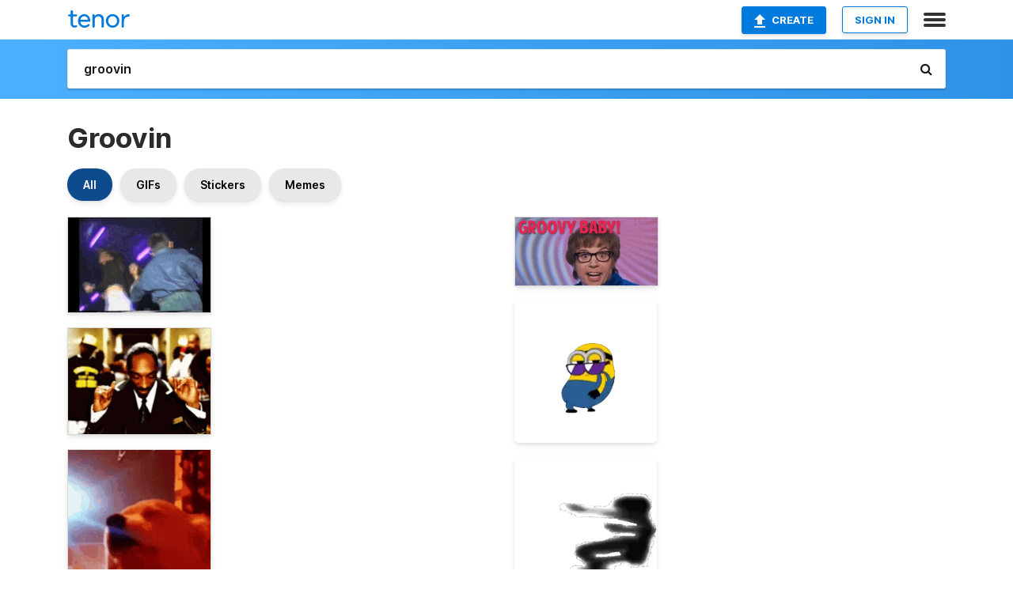

--- FILE ---
content_type: text/html; charset=utf-8
request_url: https://tenor.com/search/groovin-gifs
body_size: 34821
content:
<!DOCTYPE html>
<html lang="en" dir="ltr"><head><script id="data" type="text/x-cache" nonce="N2I4OWQ3M2EtZDc4Mi00ZmIyLTkxYjUtMmE0NmFlZmQ0YzIy">[base64]</script><title class="dynamic">Groovin GIFs | Tenor</title><link class="dynamic" rel="canonical" href="https://tenor.com/search/groovin-gifs"><meta class="dynamic" name="keywords" content="groovin,gifs,search,memes"><meta class="dynamic" name="description" content="With Tenor, maker of GIF Keyboard, add popular Groovin animated GIFs to your conversations. Share the best GIFs now &gt;&gt;&gt;"><meta class="dynamic" name="twitter:title" content="Groovin GIFs | Tenor"><meta class="dynamic" name="twitter:description" content="With Tenor, maker of GIF Keyboard, add popular Groovin animated GIFs to your conversations. Share the best GIFs now &gt;&gt;&gt;"><meta class="dynamic" name="twitter:site" content="@gifkeyboard"><meta class="dynamic" name="twitter:app:name:iphone" content="GIF Keyboard"><meta class="dynamic" name="twitter:app:name:ipad" content="GIF Keyboard"><meta class="dynamic" name="twitter:app:name:googleplay" content="GIF Keyboard"><meta class="dynamic" name="twitter:app:id:iphone" content="917932200"><meta class="dynamic" name="twitter:app:id:ipad" content="917932200"><meta class="dynamic" name="twitter:app:id:googleplay" content="com.riffsy.FBMGIFApp"><meta class="dynamic" property="al:ios:app_name" content="GIF Keyboard"><meta class="dynamic" property="al:ios:app_store_id" content="917932200"><meta class="dynamic" property="al:android:package" content="com.riffsy.FBMGIFApp"><meta class="dynamic" property="al:android:app_name" content="GIF Keyboard"><meta class="dynamic" property="fb:app_id" content="374882289330575"><meta class="dynamic" property="og:site_name" content="Tenor"><meta class="dynamic" property="og:title" content="Groovin GIFs | Tenor"><meta class="dynamic" name="apple-itunes-app" content="app-id=917932200,app-argument=https://tenor.com/search/groovin-gifs"><meta class="dynamic" name="twitter:app:url:googleplay" content="riffsy://search/groovin"><meta class="dynamic" property="al:android:url" content="riffsy://search/groovin"><link class="dynamic" rel="alternate" href="android-app://com.riffsy.FBMGIFApp/riffsy/search/groovin"><meta name="twitter:image" content="https://media1.tenor.com/m/PQ59LmabvxoAAAAC/dancing-kid.gif"><link rel="image_src" href="https://media1.tenor.com/m/PQ59LmabvxoAAAAC/dancing-kid.gif"><meta class="dynamic" property="og:url" content="https://media.tenor.com/PQ59LmabvxoAAAAM/dancing-kid.gif"><meta class="dynamic" property="og:description" content="Click to view the GIF"><meta class="dynamic" property="og:type" content="website"><meta class="dynamic" property="og:image" content="https://media.tenor.com/PQ59LmabvxoAAAAM/dancing-kid.gif"><meta class="dynamic" property="og:image:type" content="image/gif"><meta class="dynamic" property="og:image:width" content="220"><meta class="dynamic" property="og:image:height" content="147"><meta class="dynamic" property="og:video" content="https://media.tenor.com/PQ59LmabvxoAAAPo/dancing-kid.mp4"><meta class="dynamic" property="og:video:secure_url" content="https://media.tenor.com/PQ59LmabvxoAAAPo/dancing-kid.mp4"><meta class="dynamic" property="og:video:type" content="video/mp4"><meta class="dynamic" property="og:video:width" content="640"><meta class="dynamic" property="og:video:height" content="426"><meta class="dynamic" property="og:video" content="https://media.tenor.com/PQ59LmabvxoAAAPs/dancing-kid.webm"><meta class="dynamic" property="og:video:secure_url" content="https://media.tenor.com/PQ59LmabvxoAAAPs/dancing-kid.webm"><meta class="dynamic" property="og:video:type" content="video/webm"><meta class="dynamic" property="og:video:width" content="640"><meta class="dynamic" property="og:video:height" content="426"><script class="dynamic" type="application/ld+json">{"@context":"http:\u002F\u002Fschema.org","@type":"Article","author":"SxZuu","creator":"SxZuu","headline":"Groovin GIFs | Tenor","name":"Groovin GIFs | Tenor","url":"https:\u002F\u002Ftenor.com\u002Fsearch\u002Fgroovin-gifs","mainEntityOfPage":"https:\u002F\u002Ftenor.com\u002Fsearch\u002Fgroovin-gifs","keywords":"groovin,gifs,search,memes","dateModified":"2020-03-19T15:49:33.761Z","datePublished":"2020-03-19T15:49:33.761Z","publisher":{"@context":"http:\u002F\u002Fschema.org","@type":"Organization","name":"Tenor","logo":{"@type":"ImageObject","url":"https:\u002F\u002Ftenor.com\u002Fassets\u002Fimg\u002Ftenor-app-icon.png"},"sameAs":["https:\u002F\u002Ftwitter.com\u002Fgifkeyboard","https:\u002F\u002Fwww.facebook.com\u002Ftenorapp\u002F","https:\u002F\u002Fwww.linkedin.com\u002Fcompany\u002Ftenorinc\u002F"]},"image":{"@context":"http:\u002F\u002Fschema.org","@type":"ImageObject","author":"SxZuu","creator":"SxZuu","name":"Groovin GIFs | Tenor","keywords":"groovin,gifs,search,memes","description":"With Tenor, maker of GIF Keyboard, add popular Groovin animated GIFs to your conversations. Share the best GIFs now \u003E\u003E\u003E","url":"https:\u002F\u002Ftenor.com\u002Fsearch\u002Fgroovin-gifs","contentUrl":"https:\u002F\u002Fmedia1.tenor.com\u002Fm\u002FPQ59LmabvxoAAAAC\u002Fdancing-kid.gif","thumbnailUrl":"https:\u002F\u002Fmedia.tenor.com\u002FPQ59LmabvxoAAAAe\u002Fdancing-kid.png","width":498,"height":332,"dateCreated":"2020-03-19T15:49:33.761Z","uploadDate":"2020-03-19T15:49:33.761Z","representativeOfPage":true},"video":{"@context":"http:\u002F\u002Fschema.org","@type":"VideoObject","author":"SxZuu","creator":"SxZuu","name":"Groovin GIFs | Tenor","keywords":"groovin,gifs,search,memes","description":"With Tenor, maker of GIF Keyboard, add popular Groovin animated GIFs to your conversations. Share the best GIFs now \u003E\u003E\u003E","url":"https:\u002F\u002Ftenor.com\u002Fsearch\u002Fgroovin-gifs","contentUrl":"https:\u002F\u002Fmedia.tenor.com\u002FPQ59LmabvxoAAAPo\u002Fdancing-kid.mp4","thumbnailUrl":"https:\u002F\u002Fmedia.tenor.com\u002FPQ59LmabvxoAAAAe\u002Fdancing-kid.png","width":640,"height":426,"dateCreated":"2020-03-19T15:49:33.761Z","uploadDate":"2020-03-19T15:49:33.761Z","duration":"PT0M14S"}}</script><link rel="preconnect" href="https://www.googletagmanager.com"><link rel="preconnect" href="https://www.google-analytics.com"><link rel="dns-prefetch" href="//media.tenor.com"><link rel="preconnect" href="https://media.tenor.com"><link rel="stylesheet" type="text/css" href="/assets/dist/main.min.css?release=r260116-1-master-85a2"><meta charset="UTF-8"><meta name="viewport" content="width=device-width, initial-scale=1"><link rel="manifest" href="/assets/manifest.json"><link rel="shortcut icon" type="image/png" href="/assets/img/favicon/favicon-16x16.png"><link rel="apple-touch-icon" sizes="57x57" href="/assets/img/favicon/apple-touch-icon-57x57.png"><link rel="apple-touch-icon" sizes="60x60" href="/assets/img/favicon/apple-touch-icon-60x60.png"><link rel="apple-touch-icon" sizes="72x72" href="/assets/img/favicon/apple-touch-icon-72x72.png"><link rel="icon" type="image/png" href="/assets/img/favicon/favicon-16x16.png" sizes="16x16"><link rel="icon" type="image/png" href="/assets/img/favicon/favicon-32x32.png" sizes="32x32"><link rel="search" type="application/opensearchdescription+xml" href="/opensearch.xml" title="Tenor"><link rel="alternate" hreflang="x-default" href="https://tenor.com/search/groovin-gifs"><link rel="alternate" hreflang="af" href="https://tenor.com/af/search/groovin-gifs"><link rel="alternate" hreflang="am" href="https://tenor.com/am/search/groovin-gifs"><link rel="alternate" hreflang="az" href="https://tenor.com/az/search/groovin-gifs"><link rel="alternate" hreflang="be" href="https://tenor.com/be/search/groovin-gifs"><link rel="alternate" hreflang="bg" href="https://tenor.com/bg/search/groovin-gifs"><link rel="alternate" hreflang="bn" href="https://tenor.com/bn/search/groovin-gifs"><link rel="alternate" hreflang="bs" href="https://tenor.com/bs/search/groovin-gifs"><link rel="alternate" hreflang="ca" href="https://tenor.com/ca/search/groovin-gifs"><link rel="alternate" hreflang="cs" href="https://tenor.com/cs/search/groovin-gifs"><link rel="alternate" hreflang="da" href="https://tenor.com/da/search/groovin-gifs"><link rel="alternate" hreflang="de" href="https://tenor.com/de/search/groovin-gifs"><link rel="alternate" hreflang="de-AT" href="https://tenor.com/de-AT/search/groovin-gifs"><link rel="alternate" hreflang="de-CH" href="https://tenor.com/de-CH/search/groovin-gifs"><link rel="alternate" hreflang="el" href="https://tenor.com/el/search/groovin-gifs"><link rel="alternate" hreflang="en-AU" href="https://tenor.com/en-AU/search/groovin-gifs"><link rel="alternate" hreflang="en-CA" href="https://tenor.com/en-CA/search/groovin-gifs"><link rel="alternate" hreflang="en-GB" href="https://tenor.com/en-GB/search/groovin-gifs"><link rel="alternate" hreflang="en-IE" href="https://tenor.com/en-IE/search/groovin-gifs"><link rel="alternate" hreflang="en-IN" href="https://tenor.com/en-IN/search/groovin-gifs"><link rel="alternate" hreflang="en-NZ" href="https://tenor.com/en-NZ/search/groovin-gifs"><link rel="alternate" hreflang="en-SG" href="https://tenor.com/en-SG/search/groovin-gifs"><link rel="alternate" hreflang="en-ZA" href="https://tenor.com/en-ZA/search/groovin-gifs"><link rel="alternate" hreflang="es" href="https://tenor.com/es/search/groovin-gifs"><link rel="alternate" hreflang="es-419" href="https://tenor.com/es-419/search/groovin-gifs"><link rel="alternate" hreflang="es-AR" href="https://tenor.com/es-AR/search/groovin-gifs"><link rel="alternate" hreflang="es-BO" href="https://tenor.com/es-BO/search/groovin-gifs"><link rel="alternate" hreflang="es-CL" href="https://tenor.com/es-CL/search/groovin-gifs"><link rel="alternate" hreflang="es-CO" href="https://tenor.com/es-CO/search/groovin-gifs"><link rel="alternate" hreflang="es-CR" href="https://tenor.com/es-CR/search/groovin-gifs"><link rel="alternate" hreflang="es-DO" href="https://tenor.com/es-DO/search/groovin-gifs"><link rel="alternate" hreflang="es-EC" href="https://tenor.com/es-EC/search/groovin-gifs"><link rel="alternate" hreflang="es-GT" href="https://tenor.com/es-GT/search/groovin-gifs"><link rel="alternate" hreflang="es-HN" href="https://tenor.com/es-HN/search/groovin-gifs"><link rel="alternate" hreflang="es-MX" href="https://tenor.com/es-MX/search/groovin-gifs"><link rel="alternate" hreflang="es-NI" href="https://tenor.com/es-NI/search/groovin-gifs"><link rel="alternate" hreflang="es-PA" href="https://tenor.com/es-PA/search/groovin-gifs"><link rel="alternate" hreflang="es-PE" href="https://tenor.com/es-PE/search/groovin-gifs"><link rel="alternate" hreflang="es-PR" href="https://tenor.com/es-PR/search/groovin-gifs"><link rel="alternate" hreflang="es-PY" href="https://tenor.com/es-PY/search/groovin-gifs"><link rel="alternate" hreflang="es-SV" href="https://tenor.com/es-SV/search/groovin-gifs"><link rel="alternate" hreflang="es-US" href="https://tenor.com/es-US/search/groovin-gifs"><link rel="alternate" hreflang="es-UY" href="https://tenor.com/es-UY/search/groovin-gifs"><link rel="alternate" hreflang="es-VE" href="https://tenor.com/es-VE/search/groovin-gifs"><link rel="alternate" hreflang="et" href="https://tenor.com/et/search/groovin-gifs"><link rel="alternate" hreflang="eu" href="https://tenor.com/eu/search/groovin-gifs"><link rel="alternate" hreflang="fi" href="https://tenor.com/fi/search/groovin-gifs"><link rel="alternate" hreflang="fil" href="https://tenor.com/fil/search/groovin-gifs"><link rel="alternate" hreflang="fr" href="https://tenor.com/fr/search/groovin-gifs"><link rel="alternate" hreflang="fr-CA" href="https://tenor.com/fr-CA/search/groovin-gifs"><link rel="alternate" hreflang="fr-CH" href="https://tenor.com/fr-CH/search/groovin-gifs"><link rel="alternate" hreflang="gl" href="https://tenor.com/gl/search/groovin-gifs"><link rel="alternate" hreflang="gu" href="https://tenor.com/gu/search/groovin-gifs"><link rel="alternate" hreflang="hi" href="https://tenor.com/hi/search/groovin-gifs"><link rel="alternate" hreflang="hr" href="https://tenor.com/hr/search/groovin-gifs"><link rel="alternate" hreflang="hu" href="https://tenor.com/hu/search/groovin-gifs"><link rel="alternate" hreflang="hy" href="https://tenor.com/hy/search/groovin-gifs"><link rel="alternate" hreflang="id" href="https://tenor.com/id/search/groovin-gifs"><link rel="alternate" hreflang="is" href="https://tenor.com/is/search/groovin-gifs"><link rel="alternate" hreflang="it" href="https://tenor.com/it/search/groovin-gifs"><link rel="alternate" hreflang="ja" href="https://tenor.com/ja/search/groovin-gifs"><link rel="alternate" hreflang="ka" href="https://tenor.com/ka/search/groovin-gifs"><link rel="alternate" hreflang="kk" href="https://tenor.com/kk/search/groovin-gifs"><link rel="alternate" hreflang="km" href="https://tenor.com/km/search/groovin-gifs"><link rel="alternate" hreflang="kn" href="https://tenor.com/kn/search/groovin-gifs"><link rel="alternate" hreflang="ko" href="https://tenor.com/ko/search/groovin-gifs"><link rel="alternate" hreflang="ky" href="https://tenor.com/ky/search/groovin-gifs"><link rel="alternate" hreflang="lo" href="https://tenor.com/lo/search/groovin-gifs"><link rel="alternate" hreflang="lt" href="https://tenor.com/lt/search/groovin-gifs"><link rel="alternate" hreflang="lv" href="https://tenor.com/lv/search/groovin-gifs"><link rel="alternate" hreflang="mk" href="https://tenor.com/mk/search/groovin-gifs"><link rel="alternate" hreflang="ml" href="https://tenor.com/ml/search/groovin-gifs"><link rel="alternate" hreflang="mn" href="https://tenor.com/mn/search/groovin-gifs"><link rel="alternate" hreflang="mo" href="https://tenor.com/mo/search/groovin-gifs"><link rel="alternate" hreflang="mr" href="https://tenor.com/mr/search/groovin-gifs"><link rel="alternate" hreflang="ms" href="https://tenor.com/ms/search/groovin-gifs"><link rel="alternate" hreflang="my" href="https://tenor.com/my/search/groovin-gifs"><link rel="alternate" hreflang="ne" href="https://tenor.com/ne/search/groovin-gifs"><link rel="alternate" hreflang="nl" href="https://tenor.com/nl/search/groovin-gifs"><link rel="alternate" hreflang="no" href="https://tenor.com/no/search/groovin-gifs"><link rel="alternate" hreflang="pa" href="https://tenor.com/pa/search/groovin-gifs"><link rel="alternate" hreflang="pl" href="https://tenor.com/pl/search/groovin-gifs"><link rel="alternate" hreflang="pt" href="https://tenor.com/pt/search/groovin-gifs"><link rel="alternate" hreflang="pt-BR" href="https://tenor.com/pt-BR/search/groovin-gifs"><link rel="alternate" hreflang="pt-PT" href="https://tenor.com/pt-PT/search/groovin-gifs"><link rel="alternate" hreflang="ro" href="https://tenor.com/ro/search/groovin-gifs"><link rel="alternate" hreflang="ru" href="https://tenor.com/ru/search/groovin-gifs"><link rel="alternate" hreflang="si" href="https://tenor.com/si/search/groovin-gifs"><link rel="alternate" hreflang="sk" href="https://tenor.com/sk/search/groovin-gifs"><link rel="alternate" hreflang="sl" href="https://tenor.com/sl/search/groovin-gifs"><link rel="alternate" hreflang="sq" href="https://tenor.com/sq/search/groovin-gifs"><link rel="alternate" hreflang="sr" href="https://tenor.com/sr/search/groovin-gifs"><link rel="alternate" hreflang="sr-Latn" href="https://tenor.com/sr-Latn/search/groovin-gifs"><link rel="alternate" hreflang="sv" href="https://tenor.com/sv/search/groovin-gifs"><link rel="alternate" hreflang="sw" href="https://tenor.com/sw/search/groovin-gifs"><link rel="alternate" hreflang="ta" href="https://tenor.com/ta/search/groovin-gifs"><link rel="alternate" hreflang="te" href="https://tenor.com/te/search/groovin-gifs"><link rel="alternate" hreflang="th" href="https://tenor.com/th/search/groovin-gifs"><link rel="alternate" hreflang="tl" href="https://tenor.com/tl/search/groovin-gifs"><link rel="alternate" hreflang="tr" href="https://tenor.com/tr/search/groovin-gifs"><link rel="alternate" hreflang="uk" href="https://tenor.com/uk/search/groovin-gifs"><link rel="alternate" hreflang="uz" href="https://tenor.com/uz/search/groovin-gifs"><link rel="alternate" hreflang="vi" href="https://tenor.com/vi/search/groovin-gifs"><link rel="alternate" hreflang="zh-CN" href="https://tenor.com/zh-CN/search/groovin-gifs"><link rel="alternate" hreflang="zh-HK" href="https://tenor.com/zh-HK/search/groovin-gifs"><link rel="alternate" hreflang="zh-TW" href="https://tenor.com/zh-TW/search/groovin-gifs"><link rel="alternate" hreflang="zu" href="https://tenor.com/zu/search/groovin-gifs"></head><body><script async type="text/javascript" src="/assets/dist/main.min.js?release=r260116-1-master-85a2" fetchpriority="high"></script><div id="root"><div class="BaseApp"><div class="Banner TOSBanner hidden"><div class="container"><span class="iconfont-remove" aria-hidden="true"></span>We&#039;ve updated our <span class="linkElements"><a href="/legal-terms" rel="noopener">Terms of Service</a> and <a href="https://policies.google.com/privacy?hl=en" rel="noopener">Privacy Policy</a></span>. By continuing you agree to Tenor&#039;s <span class="linkElements"><a href="/legal-terms" rel="noopener">Terms of Service</a> and <a href="https://policies.google.com/privacy?hl=en" rel="noopener">Privacy Policy</a></span>.</div></div><div class="Banner LanguageBanner hidden"><div class="container"><span class="iconfont-remove" aria-hidden="true"></span><div>Tenor.com has been translated based on your browser&#039;s language setting. If you want to change the language, click <span class="linkElements"><button>here</button></span>.</div></div></div><nav class="NavBar"><div class="container"><span itemscope itemtype="http://schema.org/Organization"><a class="navbar-brand" itemProp="url" href="/"><img src="/assets/img/tenor-logo.svg" width="80" height="22" alt="Tenor logo" itemprop="logo"></a></span><div class="nav-buttons"><div class="account-buttons"><a class="button upload-button" href="/gif-maker?utm_source=nav-bar&amp;utm_medium=internal&amp;utm_campaign=gif-maker-entrypoints"><img src="/assets/icons/upload-icon.svg" width="14" height="17" alt="Upload icon">Create</a><button class="white-button">SIGN IN</button></div><span class=" ToggleMenu"><span class="menu-button navicon-button x ToggleMenu-button"><div class="navicon"></div></span><div class="animated NavMenu"><div class="section"><div class="header">Products</div><ul><li><a href="https://apps.apple.com/app/apple-store/id917932200?pt=39040802&amp;ct=NavGifKeyboard&amp;mt=8" rel="noopener">GIF Keyboard</a></li><li><a href="https://play.google.com/store/apps/details?id=com.riffsy.FBMGIFApp" rel="noopener">Android</a></li><li><a href="/contentpartners">Content Partners</a></li></ul></div><div class="section"><div class="header">Explore</div><ul><li><button>Language</button></li><li><a href="/reactions">Reaction GIFs</a></li><li><a href="/explore">Explore GIFs</a></li></ul></div><div class="section"><div class="header">Company</div><ul><li><a href="/press">Press</a></li><li><a href="https://blog.tenor.com/" rel="noopener">Blog</a></li><li><a href="https://support.google.com/tenor" rel="noopener">FAQ</a></li><li><a href="/legal-terms">Terms and Privacy</a></li><li><a href="/assets/dist/licenses.txt" rel="noopener">Website Licenses</a></li><li><a href="https://support.google.com/tenor/gethelp?hl=en" rel="noopener">Contact Us</a></li></ul></div><div class="section"><div class="header">API</div><ul><li><a href="/gifapi" rel="noopener">Tenor GIF API</a></li><li><a href="https://developers.google.com/tenor/guides/endpoints" rel="noopener">GIF API Documentation</a></li></ul></div></div></span></div></div></nav><div class="TopBarComponent TopSearchBar"><div class="TopBar"><div class="container"><a class="navbar-brand" itemProp="url" href="/"><img src="/assets/img/tenor-logo-white.svg" width="80" height="22" alt="Tenor logo" itemprop="logo"></a><div class="search-bar-wrapper"><form class="SearchBar"><input name="q" value="groovin" placeholder="Search for GIFs and Stickers" autocomplete="off"><span class="iconfont-search" aria-hidden="true"></span></form></div></div></div></div><div class="SearchPage container page"><!--!--><div class="gallery-container" itemscope itemtype="http://schema.org/ImageGallery"><meta itemprop="url" content="https://tenor.com/search/groovin-gifs"><meta itemprop="mainEntityOfPage" content="https://tenor.com/search/groovin-gifs"><meta itemprop="keywords" content="groovin,gifs,search,memes"><meta itemprop="headline" content="Groovin GIFs | Tenor"><meta itemprop="name" content="Groovin GIFs | Tenor"><h1>Groovin</h1><div class="search"><div class="UniversalSearchFormatToggle"><a class="UniversalSearchFormatToggleButton selected" href="/search/groovin-gifs">All</a><a class="UniversalSearchFormatToggleButton" href="/search/groovin-gifs?format=gifs">GIFs</a><a class="UniversalSearchFormatToggleButton" href="/search/groovin-gifs?format=stickers">Stickers</a><a class="UniversalSearchFormatToggleButton" href="/search/groovin-gifs?format=memes">Memes</a></div><div class="UniversalGifList" style="height:4752.818181818182px;"><div class="column"><figure class="UniversalGifListItem clickable" data-index="0" data-width="220" data-height="147" style="top:0px;"><a href="/view/dancing-kid-feeling-it-dance-moves-grooves-gif-16626114"><div class="Gif"><picture><source media="(max-width:840px)" type="video/mp4" srcset="https://media.tenor.com/PQ59LmabvxoAAAP1/dancing-kid.mp4 132w"><source media="(max-width:840px)" type="image/webp" srcset="https://media.tenor.com/PQ59LmabvxoAAAA1/dancing-kid.webp 200w"><img src="https://media.tenor.com/PQ59LmabvxoAAAAM/dancing-kid.gif" width="180" height="120.27272727272728" alt="a group of people dancing in a dark room with purple lights" loading="lazy"></picture></div><div class="overlay"></div></a><div class="actions"><span class="GifFavButton FavButton" aria-hidden="true"></span></div><figcaption class="tags"><ul><li><a href="/search/dancing-gifs">#dancing</a></li><li><a href="/search/kid-gifs">#kid</a></li><li><a href="/search/feeling-it-gifs">#Feeling-It</a></li></ul></figcaption><!--!--></figure><figure class="UniversalGifListItem clickable" data-index="3" data-width="220" data-height="164" style="top:140.27272727272728px;"><a href="/view/grooving-groovy-moves-party-gif-16099210"><div class="Gif"><picture><source type="video/mp4" srcset="https://media.tenor.com/EvNuYGvJFy0AAAP1/grooving-groovy.mp4 320w"><source media="(max-width:840px)" type="image/webp" srcset="https://media.tenor.com/EvNuYGvJFy0AAAA1/grooving-groovy.webp 200w"><img src="https://media.tenor.com/EvNuYGvJFy0AAAAM/grooving-groovy.gif" width="180" height="134.1818181818182" alt="a man in a suit and tie is smoking a cigarette in front of a crowd" loading="lazy"></picture></div><div class="overlay"></div></a><div class="actions"><span class="GifFavButton FavButton" aria-hidden="true"></span></div><figcaption class="tags"><ul><li><a href="/search/grooving-gifs">#grooving</a></li><li><a href="/search/groovy-gifs">#groovy</a></li><li><a href="/search/moves-gifs">#moves</a></li><li><a href="/search/party-gifs">#party</a></li></ul></figcaption><!--!--></figure><figure class="UniversalGifListItem clickable" data-index="4" data-width="220" data-height="222" style="top:294.4545454545455px;"><a href="/view/vibin-dog-rgb-gif-26167032"><div class="Gif"><picture><source media="(max-width:840px)" type="video/mp4" srcset="https://media.tenor.com/OQht8Ln8GOsAAAP1/vibin-dog-rgb.mp4 208w"><source media="(max-width:840px)" type="image/webp" srcset="https://media.tenor.com/OQht8Ln8GOsAAAA1/vibin-dog-rgb.webp 200w"><img src="https://media.tenor.com/OQht8Ln8GOsAAAAM/vibin-dog-rgb.gif" width="180" height="181.63636363636365" alt="a close up of a dog &#039;s face with a glowing light behind it" loading="lazy"></picture></div><div class="overlay"></div></a><div class="actions"><span class="GifFavButton FavButton" aria-hidden="true"></span></div><figcaption class="tags"><ul><li><a href="/search/vibin-dog-rgb-gifs">#Vibin-Dog-Rgb</a></li></ul></figcaption><!--!--></figure><figure class="UniversalGifListItem clickable" data-index="6" data-width="220" data-height="122" style="top:496.0909090909091px;"><a href="/view/dancing-dj-grooving-listening-gif-8550382"><div class="Gif"><picture><source media="(max-width:840px)" type="image/webp" srcset="https://media.tenor.com/EI1nPFgBjEwAAAA1/dancing-dj-grooving.webp 200w"><img src="https://media.tenor.com/EI1nPFgBjEwAAAAM/dancing-dj-grooving.gif" width="180" height="99.81818181818183" alt="a cartoon of a boy wearing headphones with fox 41 wdrb written on the bottom right" loading="lazy"></picture></div><div class="overlay"></div></a><div class="actions"><span class="GifFavButton FavButton" aria-hidden="true"></span></div><figcaption class="tags"><ul><li><a href="/search/dancing-dj-gifs">#Dancing-DJ</a></li><li><a href="/search/grooving-gifs">#Grooving</a></li><li><a href="/search/listening-gifs">#Listening</a></li></ul></figcaption><!--!--></figure><figure class="UniversalGifListItem clickable" data-index="8" data-width="220" data-height="176" style="top:615.909090909091px;"><a href="/view/dance-dancing-groovy-groove-grooving-gif-4575941"><div class="Gif"><picture><source media="(max-width:840px)" type="video/mp4" srcset="https://media.tenor.com/QfsKZNInT4IAAAP1/dance-dancing.mp4 202w"><source media="(max-width:840px)" type="image/webp" srcset="https://media.tenor.com/QfsKZNInT4IAAAA1/dance-dancing.webp 200w"><img src="https://media.tenor.com/QfsKZNInT4IAAAAM/dance-dancing.gif" width="180" height="144" alt="a group of people are dancing in front of a neon sign that says youth" style="background-color:#6c582d;" loading="lazy"></picture></div><div class="overlay"></div></a><div class="actions"><span class="GifFavButton FavButton" aria-hidden="true"></span></div><figcaption class="tags"><ul><li><a href="/search/dance-gifs">#dance</a></li><li><a href="/search/dancing-gifs">#dancing</a></li><li><a href="/search/groovy-gifs">#groovy</a></li><li><a href="/search/groove-gifs">#groove</a></li></ul></figcaption><!--!--></figure><figure class="UniversalGifListItem clickable" data-index="10" data-width="220" data-height="220" style="top:779.909090909091px;"><a href="/view/minion-minions-minions-4-despicable-me-4-avl-gif-11380928223111307077"><div class="Sticker"><img src="https://media.tenor.com/nfEt65DEX0UAAAAm/minion-minions.webp" width="180" height="180" alt="a cartoon minion is wearing a suit and tie and looking through a magnifying glass ." loading="lazy"></div><div class="overlay"></div></a><figcaption class="tags"><ul><li><a href="/search/minion-gifs">#minion</a></li><li><a href="/search/minions-gifs">#minions</a></li><li><a href="/search/minions-4-gifs">#minions-4</a></li></ul></figcaption><!--!--></figure><figure class="UniversalGifListItem clickable" data-index="12" data-width="220" data-height="182" style="top:979.909090909091px;"><a href="/view/batman-groovy-dance-gif-14728470"><div class="Gif"><picture><source type="video/mp4" srcset="https://media.tenor.com/CfYp5znipUAAAAP1/batman-groovy.mp4 288w"><source media="(max-width:840px)" type="image/webp" srcset="https://media.tenor.com/CfYp5znipUAAAAA1/batman-groovy.webp 200w"><img src="https://media.tenor.com/CfYp5znipUAAAAAM/batman-groovy.gif" width="180" height="148.9090909090909" alt="a man in a batman costume stands in front of a tv land logo" loading="lazy"></picture></div><div class="overlay"></div></a><div class="actions"><span class="GifFavButton FavButton" aria-hidden="true"></span></div><figcaption class="tags"><ul><li><a href="/search/batman-gifs">#batman</a></li><li><a href="/search/groovy-gifs">#groovy</a></li><li><a href="/search/dance-gifs">#dance</a></li></ul></figcaption><!--!--></figure><figure class="UniversalGifListItem clickable" data-index="15" data-width="220" data-height="102" style="top:1148.818181818182px;"><a href="/view/glee-principal-figgins-dancing-dance-groove-gif-3940912"><div class="Gif"><picture><source type="video/mp4" srcset="https://media.tenor.com/XIQuxikUKfgAAAP1/glee-principal-figgins.mp4 320w"><source media="(max-width:840px)" type="image/webp" srcset="https://media.tenor.com/XIQuxikUKfgAAAA1/glee-principal-figgins.webp 200w"><img src="https://media.tenor.com/XIQuxikUKfgAAAAM/glee-principal-figgins.gif" width="180" height="83.45454545454545" alt="a man in a suit and tie is covering his nose with his hand while sitting in a crowd ." style="background-color:#30130e;" loading="lazy"></picture></div><div class="overlay"></div></a><div class="actions"><span class="GifFavButton FavButton" aria-hidden="true"></span></div><figcaption class="tags"><ul><li><a href="/search/glee-gifs">#Glee</a></li><li><a href="/search/principal-figgins-gifs">#Principal-Figgins</a></li><li><a href="/search/dancing-gifs">#Dancing</a></li></ul></figcaption><!--!--></figure><figure class="UniversalGifListItem clickable" data-index="16" data-width="516" data-height="715" style="top:1252.2727272727275px;"><a href="/gif-maker?utm_source=search-page&amp;utm_medium=internal&amp;utm_campaign=gif-maker-entrypoints"><div class="Gif Card" style="font-size:12.47093023255814px;height:249.4186046511628px;"><div class="header"><p>Click here</p><p>to upload to Tenor</p></div><picture><source type="video/mp4" srcset="/assets/img/gif-maker-entrypoints/search-entrypoint-optimized.mp4 516w"><source type="image/webp" srcset="/assets/img/gif-maker-entrypoints/search-entrypoint-optimized.webp 516w"><img src="/assets/img/gif-maker-entrypoints/search-entrypoint-optimized.gif" width="180" height="146.51162790697674" loading="lazy"></picture><div class="footer"><p>Upload your own GIFs</p></div></div><div class="overlay"></div></a><figcaption class="tags"><ul></ul></figcaption><!--!--></figure><figure class="UniversalGifListItem clickable" data-index="19" data-width="220" data-height="220" style="top:1521.6913319238902px;"><a href="/view/dancing-grooving-worried-gif-12040932"><div class="Gif"><picture><source media="(max-width:840px)" type="video/mp4" srcset="https://media.tenor.com/LJQyac6tF7MAAAP1/dancing-grooving.mp4 200w"><source media="(max-width:840px)" type="image/webp" srcset="https://media.tenor.com/LJQyac6tF7MAAAA1/dancing-grooving.webp 200w"><img src="https://media.tenor.com/LJQyac6tF7MAAAAM/dancing-grooving.gif" width="180" height="180" alt="a man wearing glasses and a scarf is looking at something ." loading="lazy"></picture></div><div class="overlay"></div></a><div class="actions"><span class="GifFavButton FavButton" aria-hidden="true"></span></div><figcaption class="tags"><ul><li><a href="/search/dancing-gifs">#dancing</a></li><li><a href="/search/grooving-gifs">#grooving</a></li><li><a href="/search/worried-gifs">#worried</a></li></ul></figcaption><!--!--></figure><figure class="UniversalGifListItem clickable" data-index="21" data-width="220" data-height="220" style="top:1721.6913319238902px;"><a href="/view/janet-jackson-90s-grooving-dance-dancing-gif-10851421"><div class="Gif"><picture><source type="video/mp4" srcset="https://media.tenor.com/s9-S3srfQr0AAAP1/janet-jackson-90s.mp4 244w"><source media="(max-width:840px)" type="image/webp" srcset="https://media.tenor.com/s9-S3srfQr0AAAA1/janet-jackson-90s.webp 200w"><img src="https://media.tenor.com/s9-S3srfQr0AAAAM/janet-jackson-90s.gif" width="180" height="180" alt="Janet Jackson 90s GIF" loading="lazy"></picture></div><div class="overlay"></div></a><div class="actions"><span class="GifFavButton FavButton" aria-hidden="true"></span></div><figcaption class="tags"><ul><li><a href="/search/janet-jackson-gifs">#Janet-Jackson</a></li><li><a href="/search/90s-gifs">#90s</a></li><li><a href="/search/grooving-gifs">#grooving</a></li><li><a href="/search/dance-gifs">#dance</a></li></ul></figcaption><!--!--></figure><figure class="UniversalGifListItem clickable" data-index="23" data-width="220" data-height="199" style="top:1921.6913319238902px;"><a href="/view/dog-meme-vibe-vibing-dancing-gif-19872038"><div class="Gif"><picture><source media="(max-width:840px)" type="video/mp4" srcset="https://media.tenor.com/yEIrzx7iFU4AAAP1/dog-meme.mp4 166w"><source media="(max-width:840px)" type="image/webp" srcset="https://media.tenor.com/yEIrzx7iFU4AAAA1/dog-meme.webp 200w"><img src="https://media.tenor.com/yEIrzx7iFU4AAAAM/dog-meme.gif" width="180" height="162.81818181818184" alt="a close up of a dog with the word groovy in the background" loading="lazy"></picture></div><div class="overlay"></div></a><div class="actions"><span class="GifFavButton FavButton" aria-hidden="true"></span></div><figcaption class="tags"><ul><li><a href="/search/dog-gifs">#dog</a></li><li><a href="/search/meme-gifs">#meme</a></li><li><a href="/search/vibe-gifs">#vibe</a></li><li><a href="/search/vibing-gifs">#vibing</a></li></ul></figcaption><!--!--></figure><figure class="UniversalGifListItem clickable" data-index="25" data-width="220" data-height="124" style="top:2104.509513742072px;"><a href="/view/army-of-darkness-evil-dead-ash-groovy-gif-25791428"><div class="Gif"><picture><source type="video/mp4" srcset="https://media.tenor.com/JmNNwJU6tKoAAAP1/army-of-darkness-evil-dead.mp4 258w"><source media="(max-width:840px)" type="image/webp" srcset="https://media.tenor.com/JmNNwJU6tKoAAAA1/army-of-darkness-evil-dead.webp 200w"><img src="https://media.tenor.com/JmNNwJU6tKoAAAAM/army-of-darkness-evil-dead.gif" width="180" height="101.45454545454547" alt="a close up of a man &#039;s face with blood on his face and the word groovy ." loading="lazy"></picture></div><div class="overlay"></div></a><div class="actions"><span class="GifFavButton FavButton" aria-hidden="true"></span></div><figcaption class="tags"><ul><li><a href="/search/army-of-darkness-gifs">#Army-Of-Darkness</a></li><li><a href="/search/evil-dead-gifs">#Evil-Dead</a></li><li><a href="/search/ash-gifs">#ash</a></li></ul></figcaption><!--!--></figure><figure class="UniversalGifListItem clickable" data-index="27" data-width="220" data-height="201" style="top:2225.9640591966177px;"><a href="/view/reaction-funny-house-house-md-wilson-gif-9235716467536813948"><div class="Gif"><picture><source type="video/mp4" srcset="https://media.tenor.com/gCvbMb3B33wAAAP1/reaction-funny.mp4 320w"><source media="(max-width:840px)" type="image/webp" srcset="https://media.tenor.com/gCvbMb3B33wAAAA1/reaction-funny.webp 200w"><img src="https://media.tenor.com/gCvbMb3B33wAAAAM/reaction-funny.gif" width="180" height="164.45454545454547" alt="a man in a white shirt and tie is standing in front of a bookshelf and says that got me groovin !" loading="lazy"></picture></div><div class="overlay"></div></a><div class="actions"><span class="GifFavButton FavButton" aria-hidden="true"></span></div><figcaption class="tags"><ul><li><a href="/search/reaction-gifs">#reaction</a></li><li><a href="/search/funny-gifs">#funny</a></li><li><a href="/search/house-gifs">#house</a></li><li><a href="/search/house-md-gifs">#house-md</a></li></ul></figcaption><!--!--></figure><figure class="UniversalGifListItem clickable" data-index="29" data-width="220" data-height="220" style="top:2410.418604651163px;"><a href="/view/groove-battle-gif-23557978"><div class="Gif"><picture><source media="(max-width:840px)" type="video/mp4" srcset="https://media.tenor.com/PzyDDuPXhEIAAAP1/groove-battle.mp4 166w"><source media="(max-width:840px)" type="image/webp" srcset="https://media.tenor.com/PzyDDuPXhEIAAAA1/groove-battle.webp 200w"><img src="https://media.tenor.com/PzyDDuPXhEIAAAAM/groove-battle.gif" width="180" height="180" alt="a blurred image of a person standing on a white background ." loading="lazy"></picture></div><div class="overlay"></div></a><div class="actions"><span class="GifFavButton FavButton" aria-hidden="true"></span></div><figcaption class="tags"><ul><li><a href="/search/groove-battle-gifs">#Groove-Battle</a></li></ul></figcaption><!--!--></figure><figure class="UniversalGifListItem clickable" data-index="31" data-width="220" data-height="293" style="top:2610.418604651163px;"><a href="/view/baby-groot-dancing-guardians-of-the-galaxy-grooving-cute-gif-14910133"><div class="Gif"><picture><source type="video/mp4" srcset="https://media.tenor.com/_mlHmsvbX1oAAAP1/baby-groot-dancing.mp4 288w"><source media="(max-width:840px)" type="image/webp" srcset="https://media.tenor.com/_mlHmsvbX1oAAAA1/baby-groot-dancing.webp 150w"><img src="https://media.tenor.com/_mlHmsvbX1oAAAAM/baby-groot-dancing.gif" width="180" height="239.72727272727275" alt="a picture of groot from guardians of the galaxy in a pot" loading="lazy"></picture></div><div class="overlay"></div></a><div class="actions"><span class="GifFavButton FavButton" aria-hidden="true"></span></div><figcaption class="tags"><ul><li><a href="/search/baby-groot-gifs">#Baby-Groot</a></li><li><a href="/search/dancing-gifs">#dancing</a></li></ul></figcaption><!--!--></figure><figure class="UniversalGifListItem clickable" data-index="34" data-width="220" data-height="173" style="top:2870.145877378436px;"><a href="/view/david-bowie-dancing-grooving-rock-gif-13693484100813269073"><div class="Gif"><picture><source media="(max-width:840px)" type="video/mp4" srcset="https://media.tenor.com/vgkHPQ5vKFEAAAP1/david-bowie-dancing.mp4 200w"><source media="(max-width:840px)" type="image/webp" srcset="https://media.tenor.com/vgkHPQ5vKFEAAAA1/david-bowie-dancing.webp 200w"><img src="https://media.tenor.com/vgkHPQ5vKFEAAAAM/david-bowie-dancing.gif" width="180" height="141.54545454545456" alt="a man in a suit is standing on top of a building with the words david bowie groovin &#039; and schmoovin &#039;" loading="lazy"></picture></div><div class="overlay"></div></a><div class="actions"><span class="GifFavButton FavButton" aria-hidden="true"></span></div><figcaption class="tags"><ul><li><a href="/search/david-bowie-gifs">#david-bowie</a></li><li><a href="/search/dancing-gifs">#dancing</a></li><li><a href="/search/grooving-gifs">#grooving</a></li><li><a href="/search/rock-gifs">#rock</a></li></ul></figcaption><!--!--></figure><figure class="UniversalGifListItem clickable" data-index="36" data-width="220" data-height="267" style="top:3031.6913319238906px;"><a href="/view/alan-becker-ava-animator-vs-animation-animation-vs-animation-vs-minecraft-gif-9748640711103319488"><div class="Gif"><picture><source type="video/mp4" srcset="https://media.tenor.com/h0ohE4Q5jcAAAAP1/alan-becker-ava.mp4 266w"><source media="(max-width:840px)" type="image/webp" srcset="https://media.tenor.com/h0ohE4Q5jcAAAAA1/alan-becker-ava.webp 166w"><img src="https://media.tenor.com/h0ohE4Q5jcAAAAAM/alan-becker-ava.gif" width="180" height="218.45454545454547" alt="a drawing of a stick figure with the word groovin below it" loading="lazy"></picture></div><div class="overlay"></div></a><div class="actions"><span class="GifFavButton FavButton" aria-hidden="true"></span></div><figcaption class="tags"><ul><li><a href="/search/alan-becker-gifs">#alan-becker</a></li><li><a href="/search/av-a-gifs">#Av-A</a></li></ul></figcaption><!--!--></figure><figure class="UniversalGifListItem clickable" data-index="38" data-width="220" data-height="299" style="top:3270.145877378436px;"><a href="/view/czlowecki-gif-15389459331122608987"><div class="Meme"><picture><source type="video/mp4" srcset="https://media.tenor.com/1ZJXuYziO1sAAAP1/czlowecki.mp4 236w"><source media="(max-width:840px)" type="image/webp" srcset="https://media.tenor.com/1ZJXuYziO1sAAAA1/czlowecki.webp 148w"><img src="https://media.tenor.com/1ZJXuYziO1sAAAAM/czlowecki.gif" width="180" height="244.63636363636365" alt="a picture of a dance floor with the words &quot; they &#039;re groovin &quot; on it" loading="lazy"></picture></div><div class="overlay"></div></a><figcaption class="tags"><ul><li><a href="/search/czlowecki-gifs">#czlowecki</a></li></ul></figcaption><!--!--></figure><figure class="UniversalGifListItem clickable" data-index="40" data-width="220" data-height="165" style="top:3534.7822410147996px;"><a href="/view/red-dwarf-dance-happy-dance-dancing-groovy-gif-18131769147728112952"><div class="Gif"><picture><source type="video/mp4" srcset="https://media.tenor.com/-6D7-T-4rTgAAAP1/red-dwarf-dance.mp4 320w"><source media="(max-width:840px)" type="image/webp" srcset="https://media.tenor.com/-6D7-T-4rTgAAAA1/red-dwarf-dance.webp 200w"><img src="https://media.tenor.com/-6D7-T-4rTgAAAAM/red-dwarf-dance.gif" width="180" height="135" alt="a screen says we &#039;re groovin &#039; now with a man on it" loading="lazy"></picture></div><div class="overlay"></div></a><div class="actions"><span class="GifFavButton FavButton" aria-hidden="true"></span></div><figcaption class="tags"><ul><li><a href="/search/red-dwarf-gifs">#red-dwarf</a></li><li><a href="/search/dance-gifs">#dance</a></li><li><a href="/search/happy-dance-gifs">#happy-dance</a></li></ul></figcaption><!--!--></figure><figure class="UniversalGifListItem clickable" data-index="42" data-width="165" data-height="347" style="top:3689.7822410147996px;"><a href="/view/we-shmoovin-groovy-grooving-dance-anime-dance-gif-3360402159519295704"><div class="Gif"><picture><source media="(max-width:840px)" type="video/mp4" srcset="https://media.tenor.com/LqKL9byaaNgAAAP1/we-shmoovin-groovy.mp4 154w"><source media="(max-width:840px)" type="image/webp" srcset="https://media.tenor.com/LqKL9byaaNgAAAA1/we-shmoovin-groovy.webp 96w"><img src="https://media.tenor.com/LqKL9byaaNgAAAAM/we-shmoovin-groovy.gif" width="180" height="378.5454545454545" alt="a picture of a robot dancing with the words we shmoovin we groovin" loading="lazy"></picture></div><div class="overlay"></div></a><div class="actions"><span class="GifFavButton FavButton" aria-hidden="true"></span></div><figcaption class="tags"><ul><li><a href="/search/we-shmoovin-gifs">#we-shmoovin</a></li><li><a href="/search/groovy-gifs">#groovy</a></li><li><a href="/search/grooving-gifs">#grooving</a></li><li><a href="/search/dance-gifs">#dance</a></li></ul></figcaption><!--!--></figure><figure class="UniversalGifListItem clickable" data-index="45" data-width="165" data-height="293" style="top:4088.327695560254px;"><a href="/view/grooveon-gtwymer-getyourgrooveon-dancinginthestreet-dancing-gif-11741064723598560782"><div class="Gif"><picture><source type="video/mp4" srcset="https://media.tenor.com/ovCkKMb2Tg4AAAP1/grooveon-gtwymer.mp4 182w"><source media="(max-width:840px)" type="image/webp" srcset="https://media.tenor.com/ovCkKMb2Tg4AAAA1/grooveon-gtwymer.webp 114w"><img src="https://media.tenor.com/ovCkKMb2Tg4AAAAM/grooveon-gtwymer.gif" width="180" height="319.6363636363636" alt="a woman in a wig is dancing in a parking lot with the words groove on behind her" loading="lazy"></picture></div><div class="overlay"></div></a><div class="actions"><span class="GifFavButton FavButton" aria-hidden="true"></span></div><figcaption class="tags"><ul><li><a href="/search/grooveon-gifs">#grooveon</a></li><li><a href="/search/gtwymer-gifs">#gtwymer</a></li><li><a href="/search/getyourgrooveon-gifs">#getyourgrooveon</a></li></ul></figcaption><!--!--></figure><figure class="UniversalGifListItem clickable" data-index="48" data-width="220" data-height="220" style="top:4427.964059196618px;"><a href="/view/tuzuki-groove-headphones-listening-to-music-jamming-gif-7223695"><div class="Gif"><picture><source media="(max-width:840px)" type="image/webp" srcset="https://media.tenor.com/qBZ7X71MkUUAAAA1/tuzuki-groove.webp 200w"><img src="https://media.tenor.com/qBZ7X71MkUUAAAAM/tuzuki-groove.gif" width="180" height="180" alt="a black and white cartoon character wearing headphones ." loading="lazy"></picture></div><div class="overlay"></div></a><div class="actions"><span class="GifFavButton FavButton" aria-hidden="true"></span></div><figcaption class="tags"><ul><li><a href="/search/tuzuki-gifs">#tuzuki</a></li><li><a href="/search/groove-gifs">#groove</a></li><li><a href="/search/headphones-gifs">#headphones</a></li></ul></figcaption><!--!--></figure></div><div class="column"><figure class="UniversalGifListItem clickable" data-index="1" data-width="220" data-height="105" style="top:0px;"><a href="/view/groovy-austin-powers-baby-gif-5579482"><div class="Gif"><picture><source type="video/mp4" srcset="https://media.tenor.com/sTFh2vAQCP0AAAP1/groovy-austin-powers.mp4 320w"><source media="(max-width:840px)" type="image/webp" srcset="https://media.tenor.com/sTFh2vAQCP0AAAA1/groovy-austin-powers.webp 200w"><img src="https://media.tenor.com/sTFh2vAQCP0AAAAM/groovy-austin-powers.gif" width="180" height="85.90909090909092" alt="a man with glasses is making a funny face and the words groovy baby are behind him ." style="background-color:#916685;" loading="lazy"></picture></div><div class="overlay"></div></a><div class="actions"><span class="GifFavButton FavButton" aria-hidden="true"></span></div><figcaption class="tags"><ul><li><a href="/search/groovy-gifs">#groovy</a></li><li><a href="/search/austin-powers-gifs">#Austin-Powers</a></li><li><a href="/search/baby-gifs">#baby</a></li></ul></figcaption><!--!--></figure><figure class="UniversalGifListItem clickable" data-index="2" data-width="220" data-height="220" style="top:105.90909090909092px;"><a href="/view/minion-minions-minions-the-rise-of-gru-rise-of-gru-bob-gif-9437512764717097165"><div class="Sticker"><img src="https://media.tenor.com/gvjH24AtYM0AAAAm/minion-minions.webp" width="180" height="180" alt="a cartoon minion wearing sunglasses and overalls is standing on a white background ." loading="lazy"></div><div class="overlay"></div></a><figcaption class="tags"><ul><li><a href="/search/minion-gifs">#minion</a></li><li><a href="/search/minions-gifs">#minions</a></li></ul></figcaption><!--!--></figure><figure class="UniversalGifListItem clickable" data-index="5" data-width="220" data-height="220" style="top:305.90909090909093px;"><a href="/view/oh-yeah-baby-groovy-groovin-gif-15007374"><div class="Sticker"><img src="https://media.tenor.com/OKYSntYZZiwAAAAm/oh-yeah.webp" width="180" height="180" alt="a black and white silhouette of a person pointing" loading="lazy"></div><div class="overlay"></div></a><figcaption class="tags"><ul><li><a href="/search/oh-gifs">#oh</a></li><li><a href="/search/yeah-gifs">#yeah</a></li><li><a href="/search/baby-gifs">#baby</a></li><li><a href="/search/groovy-gifs">#groovy</a></li></ul></figcaption><!--!--></figure><figure class="UniversalGifListItem clickable" data-index="7" data-width="220" data-height="168" style="top:505.90909090909093px;"><a href="/view/groovin-grooving-cat-grooving-cat-cat-groove-gif-18028369776110676396"><div class="Sticker"><img src="https://media.tenor.com/-jGiywB3KawAAAAm/groovin-grooving.webp" width="180" height="137.45454545454547" alt="a group of groovin bears are walking in a row" loading="lazy"></div><div class="overlay"></div></a><figcaption class="tags"><ul><li><a href="/search/groovin-gifs">#groovin</a></li><li><a href="/search/grooving-gifs">#grooving</a></li><li><a href="/search/cat-gifs">#cat</a></li><li><a href="/search/grooving-cat-gifs">#grooving-cat</a></li></ul></figcaption><!--!--></figure><figure class="UniversalGifListItem clickable" data-index="9" data-width="220" data-height="215" style="top:663.3636363636364px;"><a href="/view/dance-groove-jam-grind-gif-7679678"><div class="Gif"><picture><source type="video/mp4" srcset="https://media.tenor.com/NCp5xfUOob4AAAP1/dance-groove.mp4 228w"><source media="(max-width:840px)" type="image/webp" srcset="https://media.tenor.com/NCp5xfUOob4AAAA1/dance-groove.webp 200w"><img src="https://media.tenor.com/NCp5xfUOob4AAAAM/dance-groove.gif" width="180" height="175.9090909090909" alt="a woman wearing headphones and a black jacket is sitting on a train" loading="lazy"></picture></div><div class="overlay"></div></a><div class="actions"><span class="GifFavButton FavButton" aria-hidden="true"></span></div><figcaption class="tags"><ul><li><a href="/search/dance-gifs">#dance</a></li><li><a href="/search/groove-gifs">#groove</a></li><li><a href="/search/jam-gifs">#jam</a></li><li><a href="/search/grind-gifs">#grind</a></li></ul></figcaption><!--!--></figure><figure class="UniversalGifListItem clickable" data-index="11" data-width="220" data-height="124" style="top:859.2727272727273px;"><a href="/view/dance-grove-groove-stepping-dancing-gif-16135658"><div class="Gif"><picture><source type="video/mp4" srcset="https://media.tenor.com/mEFYg2M49BcAAAP1/dance-grove.mp4 258w"><source media="(max-width:840px)" type="image/webp" srcset="https://media.tenor.com/mEFYg2M49BcAAAA1/dance-grove.webp 200w"><img src="https://media.tenor.com/mEFYg2M49BcAAAAM/dance-grove.gif" width="180" height="101.45454545454547" alt="a man in a red sweater and white pants is running down a hill ." loading="lazy"></picture></div><div class="overlay"></div></a><div class="actions"><span class="GifFavButton FavButton" aria-hidden="true"></span></div><figcaption class="tags"><ul><li><a href="/search/dance-gifs">#dance</a></li><li><a href="/search/grove-gifs">#grove</a></li><li><a href="/search/groove-gifs">#groove</a></li><li><a href="/search/stepping-gifs">#stepping</a></li></ul></figcaption><!--!--></figure><figure class="UniversalGifListItem clickable" data-index="13" data-width="220" data-height="127" style="top:980.7272727272727px;"><a href="/view/groovy-frog-pupper-dance-chill-gif-16889644"><div class="Gif"><picture><source media="(max-width:840px)" type="video/mp4" srcset="https://media.tenor.com/DZquBspMDLIAAAP1/groovy-frog.mp4 132w"><source media="(max-width:840px)" type="image/webp" srcset="https://media.tenor.com/DZquBspMDLIAAAA1/groovy-frog.webp 200w"><img src="https://media.tenor.com/DZquBspMDLIAAAAM/groovy-frog.gif" width="180" height="103.90909090909092" alt="kermit the frog is dancing in a room with the words `` groovy &#039;&#039; written on the bottom ." loading="lazy"></picture></div><div class="overlay"></div></a><div class="actions"><span class="GifFavButton FavButton" aria-hidden="true"></span></div><figcaption class="tags"><ul><li><a href="/search/groovy-gifs">#Groovy</a></li><li><a href="/search/frog-gifs">#Frog</a></li><li><a href="/search/pupper-gifs">#Pupper</a></li><li><a href="/search/dance-gifs">#Dance</a></li></ul></figcaption><!--!--></figure><figure class="UniversalGifListItem clickable" data-index="14" data-width="220" data-height="220" style="top:1104.6363636363637px;"><a href="/view/catgroove-cat-groove-gif-18187703"><div class="Sticker"><img src="https://media.tenor.com/YjITzTqrS6gAAAAm/catgroove-cat.webp" width="180" height="180" alt="a close up of a person &#039;s face with a white background ." loading="lazy"></div><div class="overlay"></div></a><figcaption class="tags"><ul><li><a href="/search/catgroove-gifs">#catgroove</a></li><li><a href="/search/cat-gifs">#cat</a></li><li><a href="/search/groove-gifs">#groove</a></li></ul></figcaption><!--!--></figure><figure class="UniversalGifListItem clickable" data-index="17" data-width="220" data-height="220" style="top:1304.6363636363637px;"><a href="/view/spongebob-dancing-sponge-bob-square-pants-grooving-jamming-gif-15471504"><div class="Sticker"><img src="https://media.tenor.com/3oDTd6rXhWIAAAAm/spongebob-dancing.webp" width="180" height="180" alt="a blurry picture of a spongebob squarepants cartoon character standing on a white background ." loading="lazy"></div><div class="overlay"></div></a><figcaption class="tags"><ul><li><a href="/search/spongebob-gifs">#spongebob</a></li><li><a href="/search/dancing-gifs">#dancing</a></li></ul></figcaption><!--!--></figure><figure class="UniversalGifListItem clickable" data-index="18" data-width="220" data-height="203" style="top:1504.6363636363637px;"><a href="/view/cat-groove-gif-26544043"><div class="Gif"><picture><source type="video/mp4" srcset="https://media.tenor.com/4nqosyU76HsAAAP1/cat-groove.mp4 232w"><source media="(max-width:840px)" type="image/webp" srcset="https://media.tenor.com/4nqosyU76HsAAAA1/cat-groove.webp 52w"><img src="https://media.tenor.com/4nqosyU76HsAAAAM/cat-groove.gif" width="180" height="166.0909090909091" alt="a cartoon character is flying through the air with a blue background ." loading="lazy"></picture></div><div class="overlay"></div></a><div class="actions"><span class="GifFavButton FavButton" aria-hidden="true"></span></div><figcaption class="tags"><ul><li><a href="/search/cat-groove-gifs">#Cat-Groove</a></li></ul></figcaption><!--!--></figure><figure class="UniversalGifListItem clickable" data-index="20" data-width="220" data-height="166" style="top:1690.7272727272727px;"><a href="/view/groove-groovin-boogie-snoop-gif-19378675"><div class="Gif"><picture><source type="video/mp4" srcset="https://media.tenor.com/Bf-d_nYWt2AAAAP1/groove-groovin.mp4 320w"><source media="(max-width:840px)" type="image/webp" srcset="https://media.tenor.com/Bf-d_nYWt2AAAAA1/groove-groovin.webp 200w"><img src="https://media.tenor.com/Bf-d_nYWt2AAAAAM/groove-groovin.gif" width="180" height="135.8181818181818" alt="a man with a beard wearing a white suit and bow tie is being created by freegifmaker.me" loading="lazy"></picture></div><div class="overlay"></div></a><div class="actions"><span class="GifFavButton FavButton" aria-hidden="true"></span></div><figcaption class="tags"><ul><li><a href="/search/groove-gifs">#groove</a></li><li><a href="/search/groovin-gifs">#groovin</a></li><li><a href="/search/boogie-gifs">#boogie</a></li><li><a href="/search/snoop-gifs">#snoop</a></li></ul></figcaption><!--!--></figure><figure class="UniversalGifListItem clickable" data-index="22" data-width="220" data-height="123" style="top:1846.5454545454545px;"><a href="/view/dancing-thats-my-jam-dance-moves-grooving-dance-gif-24731422"><div class="Gif"><picture><source type="video/mp4" srcset="https://media.tenor.com/x_sjdNx0OskAAAP1/dancing-thats-my-jam.mp4 320w"><source media="(max-width:840px)" type="image/webp" srcset="https://media.tenor.com/x_sjdNx0OskAAAA1/dancing-thats-my-jam.webp 200w"><img src="https://media.tenor.com/x_sjdNx0OskAAAAM/dancing-thats-my-jam.gif" width="180" height="100.63636363636364" alt="a man in a suit is smiling in front of a microphone with the hashtag thatsmyjam on the bottom" loading="lazy"></picture></div><div class="overlay"></div></a><div class="actions"><span class="GifFavButton FavButton" aria-hidden="true"></span></div><figcaption class="tags"><ul><li><a href="/search/dancing-gifs">#dancing</a></li><li><a href="/search/thats-my-jam-gifs">#Thats-My-Jam</a></li><li><a href="/search/dance-moves-gifs">#Dance-Moves</a></li></ul></figcaption><!--!--></figure><figure class="UniversalGifListItem clickable" data-index="24" data-width="220" data-height="155" style="top:1967.1818181818182px;"><a href="/view/groovy-getting-my-groove-on-gif-25952259"><div class="Gif"><picture><source type="video/mp4" srcset="https://media.tenor.com/io7ulSnPrd0AAAP1/groovy-getting.mp4 232w"><source media="(max-width:840px)" type="image/webp" srcset="https://media.tenor.com/io7ulSnPrd0AAAA1/groovy-getting.webp 200w"><img src="https://media.tenor.com/io7ulSnPrd0AAAAM/groovy-getting.gif" width="180" height="126.81818181818183" alt="a man in a floral jacket is dancing in front of a green and red background ." loading="lazy"></picture></div><div class="overlay"></div></a><div class="actions"><span class="GifFavButton FavButton" aria-hidden="true"></span></div><figcaption class="tags"><ul><li><a href="/search/groovy-gifs">#groovy</a></li><li><a href="/search/getting-gifs">#getting</a></li><li><a href="/search/my-gifs">#my</a></li><li><a href="/search/groove-gifs">#groove</a></li></ul></figcaption><!--!--></figure><figure class="UniversalGifListItem clickable" data-index="26" data-width="220" data-height="152" style="top:2114px;"><a href="/view/groovin-groovy-dance-bop-imvu-gif-16693933"><div class="Gif"><picture><source type="video/mp4" srcset="https://media.tenor.com/fSTqi8D5JkwAAAP1/groovin-groovy.mp4 320w"><source media="(max-width:840px)" type="image/webp" srcset="https://media.tenor.com/fSTqi8D5JkwAAAA1/groovin-groovy.webp 200w"><img src="https://media.tenor.com/fSTqi8D5JkwAAAAM/groovin-groovy.gif" width="180" height="124.36363636363637" alt="a computer generated image of a girl with the words groovin &#039; on the bottom" loading="lazy"></picture></div><div class="overlay"></div></a><div class="actions"><span class="GifFavButton FavButton" aria-hidden="true"></span></div><figcaption class="tags"><ul><li><a href="/search/groovin-gifs">#groovin</a></li><li><a href="/search/groovy-gifs">#groovy</a></li><li><a href="/search/dance-gifs">#dance</a></li><li><a href="/search/bop-gifs">#bop</a></li></ul></figcaption><!--!--></figure><figure class="UniversalGifListItem clickable" data-index="28" data-width="220" data-height="228" style="top:2258.3636363636365px;"><a href="/view/pixel-skeleton-dancing-groovin-pixel-animation-skeleton-groovin-dancing-baby-gif-7637946938837101906"><div class="Gif"><picture><source type="video/mp4" srcset="https://media.tenor.com/af9wRfaq7VIAAAP1/pixel-skeleton-dancing-groovin-pixel-animation.mp4 310w"><source media="(max-width:840px)" type="image/webp" srcset="https://media.tenor.com/af9wRfaq7VIAAAA1/pixel-skeleton-dancing-groovin-pixel-animation.webp 194w"><img src="https://media.tenor.com/af9wRfaq7VIAAAAM/pixel-skeleton-dancing-groovin-pixel-animation.gif" width="180" height="186.54545454545456" alt="a pixel art skeleton with a skull on its head is standing on a black background ." loading="lazy"></picture></div><div class="overlay"></div></a><div class="actions"><span class="GifFavButton FavButton" aria-hidden="true"></span></div><figcaption class="tags"><ul><li><a href="/search/pixel-skeleton-dancing-groovin-gifs">#pixel-skeleton-dancing-groovin</a></li></ul></figcaption><!--!--></figure><figure class="UniversalGifListItem clickable" data-index="30" data-width="220" data-height="157" style="top:2464.909090909091px;"><a href="/view/getting-my-groove-on-grooving-gif-25952236"><div class="Gif"><picture><source media="(max-width:840px)" type="video/mp4" srcset="https://media.tenor.com/g-7-3uQVr50AAAP1/getting-my.mp4 186w"><source media="(max-width:840px)" type="image/webp" srcset="https://media.tenor.com/g-7-3uQVr50AAAA1/getting-my.webp 200w"><img src="https://media.tenor.com/g-7-3uQVr50AAAAM/getting-my.gif" width="180" height="128.45454545454547" alt="a painting of a man with a turtleneck and a floral jacket" loading="lazy"></picture></div><div class="overlay"></div></a><div class="actions"><span class="GifFavButton FavButton" aria-hidden="true"></span></div><figcaption class="tags"><ul><li><a href="/search/getting-gifs">#getting</a></li><li><a href="/search/my-gifs">#my</a></li><li><a href="/search/groove-gifs">#groove</a></li><li><a href="/search/on-gifs">#on</a></li></ul></figcaption><!--!--></figure><figure class="UniversalGifListItem clickable" data-index="32" data-width="220" data-height="124" style="top:2613.3636363636365px;"><a href="/view/groovin-theyre-groovin-grooving-dance-party-disco-time-gif-25395528"><div class="Gif"><picture><source media="(max-width:840px)" type="video/mp4" srcset="https://media.tenor.com/imOQpBvdlP8AAAP1/groovin-theyre-groovin.mp4 186w"><source media="(max-width:840px)" type="image/webp" srcset="https://media.tenor.com/imOQpBvdlP8AAAA1/groovin-theyre-groovin.webp 200w"><img src="https://media.tenor.com/imOQpBvdlP8AAAAM/groovin-theyre-groovin.gif" width="180" height="101.45454545454547" alt="three stick figures are dancing on a colorful dance floor with a heart flying in the air" loading="lazy"></picture></div><div class="overlay"></div></a><div class="actions"><span class="GifFavButton FavButton" aria-hidden="true"></span></div><figcaption class="tags"><ul><li><a href="/search/groovin-gifs">#groovin</a></li><li><a href="/search/theyre-groovin-gifs">#Theyre-Groovin</a></li><li><a href="/search/grooving-gifs">#grooving</a></li></ul></figcaption><!--!--></figure><figure class="UniversalGifListItem clickable" data-index="33" data-width="220" data-height="220" style="top:2734.818181818182px;"><a href="/view/oo-ooo-yeah-hooray-oo-yeah-gif-9981107506082526127"><div class="Gif"><picture><source type="video/mp4" srcset="https://media.tenor.com/ioQEZQUIs68AAAP1/oo-ooo.mp4 320w"><source media="(max-width:840px)" type="image/webp" srcset="https://media.tenor.com/ioQEZQUIs68AAAA1/oo-ooo.webp 200w"><img src="https://media.tenor.com/ioQEZQUIs68AAAAM/oo-ooo.gif" width="180" height="180" alt="a picture of a glowing rabbit with the words go yeah ooo yeah hooray hooray" loading="lazy"></picture></div><div class="overlay"></div></a><div class="actions"><span class="GifFavButton FavButton" aria-hidden="true"></span></div><figcaption class="tags"><ul><li><a href="/search/oo-gifs">#oo</a></li><li><a href="/search/ooo-gifs">#ooo</a></li><li><a href="/search/yeah-gifs">#yeah</a></li><li><a href="/search/hooray-gifs">#hooray</a></li></ul></figcaption><!--!--></figure><figure class="UniversalGifListItem clickable" data-index="35" data-width="165" data-height="224" style="top:2934.818181818182px;"><a href="/view/akechi-gif-8855711195652039782"><div class="Gif"><picture><source type="video/mp4" srcset="https://media.tenor.com/euXOabJKJGYAAAP1/akechi.mp4 238w"><source media="(max-width:840px)" type="image/webp" srcset="https://media.tenor.com/euXOabJKJGYAAAA1/akechi.webp 148w"><img src="https://media.tenor.com/euXOabJKJGYAAAAM/akechi.gif" width="180" height="244.36363636363635" alt="a pixelated image of a man dancing with the caption &quot; akechi groovin &quot;" loading="lazy"></picture></div><div class="overlay"></div></a><div class="actions"><span class="GifFavButton FavButton" aria-hidden="true"></span></div><figcaption class="tags"><ul><li><a href="/search/akechi-gifs">#AKECHI</a></li></ul></figcaption><!--!--></figure><figure class="UniversalGifListItem clickable" data-index="37" data-width="220" data-height="220" style="top:3199.1818181818185px;"><a href="/view/dancing-emanuella-markangelcomedy-grooving-vibing-gif-25696836"><div class="Gif"><picture><source media="(max-width:840px)" type="video/mp4" srcset="https://media.tenor.com/F43h9Bylc58AAAP1/dancing-emanuella.mp4 186w"><source media="(max-width:840px)" type="image/webp" srcset="https://media.tenor.com/F43h9Bylc58AAAA1/dancing-emanuella.webp 200w"><img src="https://media.tenor.com/F43h9Bylc58AAAAM/dancing-emanuella.gif" width="180" height="180" alt="a woman in a red top is looking at her cell phone" loading="lazy"></picture></div><div class="overlay"></div></a><div class="actions"><span class="GifFavButton FavButton" aria-hidden="true"></span></div><figcaption class="tags"><ul><li><a href="/search/dancing-gifs">#dancing</a></li><li><a href="/search/emanuella-gifs">#emanuella</a></li></ul></figcaption><!--!--></figure><figure class="UniversalGifListItem clickable" data-index="39" data-width="220" data-height="165" style="top:3399.1818181818185px;"><a href="/view/rain-world-deer-farm-arrays-grooving-groovy-gif-2268810287724659106"><div class="Gif"><picture><source type="video/mp4" srcset="https://media.tenor.com/H3xu756UgaIAAAP1/rain-world-deer.mp4 320w"><source media="(max-width:840px)" type="image/webp" srcset="https://media.tenor.com/H3xu756UgaIAAAA1/rain-world-deer.webp 200w"><img src="https://media.tenor.com/H3xu756UgaIAAAAM/rain-world-deer.gif" width="180" height="135" alt="a silhouette of a monster with the words oh yea im groovin &#039; on it ." loading="lazy"></picture></div><div class="overlay"></div></a><div class="actions"><span class="GifFavButton FavButton" aria-hidden="true"></span></div><figcaption class="tags"><ul><li><a href="/search/rain-world-gifs">#rain-world</a></li><li><a href="/search/deer-gifs">#deer</a></li><li><a href="/search/farm-arrays-gifs">#farm-arrays</a></li></ul></figcaption><!--!--></figure><figure class="UniversalGifListItem clickable" data-index="41" data-width="220" data-height="220" style="top:3554.1818181818185px;"><a href="/view/groove-7tv-gif-13713167043351762438"><div class="Sticker"><img src="https://media.tenor.com/vk70xTyTVgYAAAAm/groove-7tv.webp" width="180" height="180" alt="a cat is standing on its hind legs and looking at the camera ." loading="lazy"></div><div class="overlay"></div></a><figcaption class="tags"><ul><li><a href="/search/groove-gifs">#groove</a></li><li><a href="/search/7tv-gifs">#7tv</a></li></ul></figcaption><!--!--></figure><figure class="UniversalGifListItem clickable" data-index="43" data-width="220" data-height="220" style="top:3754.1818181818185px;"><a href="/view/dancing-young-dylan-tyler-perrys-young-dylan-feeling-it-vibing-to-the-music-gif-21876300"><div class="Gif"><picture><source type="video/mp4" srcset="https://media.tenor.com/hTEOWB-BCekAAAP1/dancing-young-dylan.mp4 320w"><source media="(max-width:840px)" type="image/webp" srcset="https://media.tenor.com/hTEOWB-BCekAAAA1/dancing-young-dylan.webp 200w"><img src="https://media.tenor.com/hTEOWB-BCekAAAAM/dancing-young-dylan.gif" width="180" height="180" alt="a person covering their face with their hands with a nick logo in the corner" loading="lazy"></picture></div><div class="overlay"></div></a><div class="actions"><span class="GifFavButton FavButton" aria-hidden="true"></span></div><figcaption class="tags"><ul><li><a href="/search/dancing-gifs">#dancing</a></li><li><a href="/search/young-dylan-gifs">#Young-Dylan</a></li></ul></figcaption><!--!--></figure><figure class="UniversalGifListItem clickable" data-index="44" data-width="165" data-height="169" style="top:3954.1818181818185px;"><a href="/view/tboi-the-binding-of-isaac-keeper-keeper-tboi-dance-gif-4844815857500957670"><div class="Sticker"><img src="https://media.tenor.com/Qzw-WnyGK-YAAAAm/tboi-the-binding-of-isaac.webp" width="180" height="184.36363636363635" alt="a pixel art drawing of a skull with a black eye and a black nose ." loading="lazy"></div><div class="overlay"></div></a><figcaption class="tags"><ul><li><a href="/search/tboi-gifs">#tboi</a></li><li><a href="/search/the-binding-of-isaac-gifs">#the-binding-of-isaac</a></li><li><a href="/search/keeper-gifs">#keeper</a></li></ul></figcaption><!--!--></figure><figure class="UniversalGifListItem clickable" data-index="46" data-width="220" data-height="269" style="top:4158.545454545455px;"><a href="/view/baby-dancing-oh-yeah-im-feeling-the-groove-dance-gif-17158110"><div class="Gif"><picture><source media="(max-width:840px)" type="video/mp4" srcset="https://media.tenor.com/2keuEgjMlUQAAAP1/baby-dancing.mp4 186w"><source media="(max-width:840px)" type="image/webp" srcset="https://media.tenor.com/2keuEgjMlUQAAAA1/baby-dancing.webp 164w"><img src="https://media.tenor.com/2keuEgjMlUQAAAAM/baby-dancing.gif" width="180" height="220.0909090909091" alt="a baby is dancing on the floor while a woman holds a baby in her arms ." loading="lazy"></picture></div><div class="overlay"></div></a><div class="actions"><span class="GifFavButton FavButton" aria-hidden="true"></span></div><figcaption class="tags"><ul><li><a href="/search/baby-gifs">#baby</a></li><li><a href="/search/dancing-gifs">#dancing</a></li><li><a href="/search/oh-yeah-gifs">#Oh-Yeah</a></li></ul></figcaption><!--!--></figure><figure class="UniversalGifListItem clickable" data-index="47" data-width="165" data-height="165" style="top:4398.636363636364px;"><a href="/view/groovy-grooving-gif-1726758741265507071"><div class="Gif"><picture><source type="video/mp4" srcset="https://media.tenor.com/F_at7SnuYv8AAAP1/groovy-grooving.mp4 320w"><source type="image/webp" srcset="https://media.tenor.com/F_at7SnuYv8AAAA1/groovy-grooving.webp 200w"><img src="https://media.tenor.com/F_at7SnuYv8AAAAM/groovy-grooving.gif" width="180" height="180" alt="a piece of paper with the words groovin it on it" loading="lazy"></picture></div><div class="overlay"></div></a><div class="actions"><span class="GifFavButton FavButton" aria-hidden="true"></span></div><figcaption class="tags"><ul><li><a href="/search/groovy-gifs">#groovy</a></li><li><a href="/search/grooving-gifs">#grooving</a></li></ul></figcaption><!--!--></figure><figure class="UniversalGifListItem clickable" data-index="49" data-width="220" data-height="164" style="top:4598.636363636364px;"><a href="/view/groovy-gif-18817377"><div class="Gif"><picture><source type="video/mp4" srcset="https://media.tenor.com/nXrABVoBzdMAAAP1/groovy.mp4 320w"><source media="(max-width:840px)" type="image/webp" srcset="https://media.tenor.com/nXrABVoBzdMAAAA1/groovy.webp 200w"><img src="https://media.tenor.com/nXrABVoBzdMAAAAM/groovy.gif" width="180" height="134.1818181818182" alt="bart simpson from the simpsons is sitting at a table with a plate of food and a glass of milk ." loading="lazy"></picture></div><div class="overlay"></div></a><div class="actions"><span class="GifFavButton FavButton" aria-hidden="true"></span></div><figcaption class="tags"><ul><li><a href="/search/groovy-gifs">#groovy</a></li></ul></figcaption><!--!--></figure></div><script type="text/javascript" nonce="N2I4OWQ3M2EtZDc4Mi00ZmIyLTkxYjUtMmE0NmFlZmQ0YzIy">/*! For license information please see inlineMathService.min.js.LICENSE.txt */
(()=>{"use strict";let t=!1,i=!1,e=!1;function s(){t=window.innerWidth<=840,i=/iphone|ipod|ipad/i.test(window.navigator.userAgent)&&!window.MSStream,e=/Chrome/.test(window.navigator.userAgent)}window.addEventListener("resize",function(){s()}),s();const n=Object.freeze({GIF:"gif",MEME:"meme",STICKER:"sticker"});class o{element;staticColumns;showShareCount;isUniversalGifList;DEFAULT_WIDTH;y;containerWidth;numColumns;i;colNum;currentColumnIdx;minBottomY;maxBottomY;columnTailItems;spacing;borderLeft;borderRight;paddingLeft;paddingRight;paddingTop;paddingBottom;constructor({element:t,staticColumns:i,showShareCount:e,isUniversalGifList:s}){this.element=t,this.staticColumns=i,this.showShareCount=e,this.isUniversalGifList=s,this.DEFAULT_WIDTH=1===this.staticColumns?200:400,this.y=0,this.containerWidth=0,this.numColumns=0,this.i=0,this.colNum=0,this.currentColumnIdx=0,this.minBottomY=0,this.maxBottomY=0,this.columnTailItems=[],this.spacing=10,this.borderLeft=0,this.borderRight=0,this.paddingLeft=0,this.paddingRight=0,this.paddingTop=0,this.paddingBottom=0,this.resetVars()}resetVars(){this.y=0,this.spacing=t?10:20;const i=this.element?window.getComputedStyle(this.element):null;for(this.paddingLeft=i?parseInt(i.getPropertyValue("padding-left")):0,this.paddingRight=i?parseInt(i.getPropertyValue("padding-right")):0,this.paddingTop=i?parseInt(i.getPropertyValue("padding-top")):0,this.paddingBottom=i?parseInt(i.getPropertyValue("padding-bottom")):0,this.borderLeft=i?parseInt(i.getPropertyValue("border-left-width")):0,this.borderRight=i?parseInt(i.getPropertyValue("border-right-width")):0,this.containerWidth=this.element&&this.element.offsetWidth?this.element.offsetWidth-this.paddingLeft-this.paddingRight-this.borderLeft-this.borderRight:this.DEFAULT_WIDTH,this.staticColumns?this.numColumns=this.staticColumns:this.containerWidth>1100?this.numColumns=4:this.containerWidth>576?this.numColumns=3:this.numColumns=2,this.i=0,this.maxBottomY=0,this.columnTailItems=[],this.colNum=0;this.colNum<this.numColumns;this.colNum++)this.columnTailItems[this.colNum]={bottomY:0,width:0,height:0,y:0,column:this.colNum,index:-1}}getItemDimsAndMediaType(t){return[0,0,""]}updateItem(t,i){}compute(t,i){if(i&&this.resetVars(),!t||0===t.length)return console.info("mathService: no data"),{loaderHeight:0,numColumns:0};let e=0;const s=(this.containerWidth-this.numColumns*this.spacing)/this.numColumns;let o,h=0,m=0,l="";for(;this.i<t.length;this.i++){for(o=t[this.i],[h,m,l]=this.getItemDimsAndMediaType(o),e=this.isUniversalGifList||l!==n.MEME&&l!==n.STICKER?s/h*m:s,this.currentColumnIdx=0,this.minBottomY=this.columnTailItems[this.currentColumnIdx].bottomY,this.colNum=1;this.colNum<this.numColumns;this.colNum++)this.columnTailItems[this.colNum].bottomY<this.minBottomY&&(this.currentColumnIdx=this.colNum,this.minBottomY=this.columnTailItems[this.currentColumnIdx].bottomY);this.y=this.minBottomY,this.showShareCount&&(this.y+=18),this.columnTailItems[this.currentColumnIdx]={width:s,height:e,y:this.y,bottomY:e+this.y+this.spacing,column:this.currentColumnIdx,index:this.i},this.updateItem(o,this.currentColumnIdx)}for(this.colNum=0;this.colNum<this.numColumns;this.colNum++)this.columnTailItems[this.colNum].bottomY>this.maxBottomY&&(this.maxBottomY=this.columnTailItems[this.colNum].bottomY);return{loaderHeight:this.maxBottomY+this.paddingTop+this.paddingBottom,numColumns:this.numColumns}}}class h extends o{getItemDimsAndMediaType(t){return[parseInt(t.dataset.width||"0"),parseInt(t.dataset.height||"0"),""]}updateItem(t,i){t.dataset.colIndex=i.toString();const e=this.columnTailItems[i],s=t.getElementsByTagName("img")[0];s.setAttribute("width",e.width.toString()),s.setAttribute("height",e.height.toString())}}const m=document.getElementsByClassName("GifList");let l,r,a,d,u,c,g,p,C,I;for(let t=0;t<m.length;t++){l=m[t],r=new h({element:l,staticColumns:parseInt(l.dataset.columns||"0"),showShareCount:!1,isUniversalGifList:!1}),a=l.getElementsByClassName("column"),u=a.length,g=[],p=Array(u).fill(!1),C=0;let i,e,s=0;for(;C<u;)d=a[s],d.children.length?(i=d.children[0],e=parseInt(i.dataset.index||"0"),g[e]=d.removeChild(i)):p[s]||(C++,p[s]=!0),s=(s+1)%u;const n=r.compute(g),o=n.numColumns-u;l.style.height=`${n.loaderHeight}px`;const f=a[a.length-1];if(o<0)for(let t=0;t>o;t--)f.parentNode?.removeChild(f);else if(o>0)for(let t=0;t<o;t++)c=document.createElement("div"),c.className="column",c.style.cssText="top: 0px;",f.parentNode?.insertBefore(c,f.nextSibling);for(a=l.getElementsByClassName("column");g.length;)I=g.shift(),a[parseInt(I.dataset.colIndex||"0")].appendChild(I)}})();
//# sourceMappingURL=/assets/dist/inlineMathService.min.js.map</script></div></div></div><!--!--></div><div class="ProgressBar" style="height:0;right:100vw;transition:right 2s linear;"></div><div class="DialogContainer"></div></div></div><script id="store-cache" type="text/x-cache" nonce="N2I4OWQ3M2EtZDc4Mi00ZmIyLTkxYjUtMmE0NmFlZmQ0YzIy">{"appConfig":{},"config":{},"tags":{},"gifs":{"byId":{},"related":{},"searchByUsername":{}},"stickers":{"searchByUsername":{}},"memes":{"searchByUsername":{}},"universal":{"search":{"groovin-low-all":{"results":[{"id":"4399591524231003930","legacy_info":{"post_id":"16626114"},"title":"","media_formats":{"tinymp4":{"url":"https:\u002F\u002Fmedia.tenor.com\u002FPQ59LmabvxoAAAP1\u002Fdancing-kid.mp4","duration":13.5,"preview":"","dims":[132,88],"size":215515},"mediumgif":{"url":"https:\u002F\u002Fmedia1.tenor.com\u002Fm\u002FPQ59LmabvxoAAAAd\u002Fdancing-kid.gif","duration":13.4,"preview":"","dims":[638,426],"size":14510280},"tinywebp":{"url":"https:\u002F\u002Fmedia.tenor.com\u002FPQ59LmabvxoAAAA1\u002Fdancing-kid.webp","duration":13.4,"preview":"","dims":[200,134],"size":512834},"mp4":{"url":"https:\u002F\u002Fmedia.tenor.com\u002FPQ59LmabvxoAAAPo\u002Fdancing-kid.mp4","duration":13.4,"preview":"","dims":[640,426],"size":2693807},"tinygif":{"url":"https:\u002F\u002Fmedia.tenor.com\u002FPQ59LmabvxoAAAAM\u002Fdancing-kid.gif","duration":13.4,"preview":"","dims":[220,147],"size":1202724},"webp":{"url":"https:\u002F\u002Fmedia.tenor.com\u002FPQ59LmabvxoAAAAx\u002Fdancing-kid.webp","duration":13.4,"preview":"","dims":[498,333],"size":1533634},"webp_transparent":{"url":"https:\u002F\u002Fmedia.tenor.com\u002FPQ59LmabvxoAAAAl\u002Fdancing-kid.webp","duration":13.4,"preview":"","dims":[360,240],"size":968366},"tinywebp_transparent":{"url":"https:\u002F\u002Fmedia.tenor.com\u002FPQ59LmabvxoAAAAm\u002Fdancing-kid.webp","duration":13.4,"preview":"","dims":[200,134],"size":512834},"webm":{"url":"https:\u002F\u002Fmedia.tenor.com\u002FPQ59LmabvxoAAAPs\u002Fdancing-kid.webm","duration":13.4,"preview":"","dims":[640,426],"size":866789},"gif":{"url":"https:\u002F\u002Fmedia1.tenor.com\u002Fm\u002FPQ59LmabvxoAAAAC\u002Fdancing-kid.gif","duration":13.4,"preview":"","dims":[498,332],"size":17165427},"gifpreview":{"url":"https:\u002F\u002Fmedia.tenor.com\u002FPQ59LmabvxoAAAAe\u002Fdancing-kid.png","duration":13.4,"preview":"","dims":[638,426],"size":61710}},"bg_color":"","created":1584632973.761801,"content_description":"a group of people dancing in a dark room with purple lights","h1_title":"Dancing Kid GIF","long_title":"Dancing Kid GIF - Dancing Kid Feeling It GIFs","embed":"\u003Cdiv class=\"tenor-gif-embed\" data-postid=\"16626114\" data-share-method=\"host\" data-aspect-ratio=\"1.49765\" data-width=\"100%\"\u003E\u003Ca href=\"https:\u002F\u002Ftenor.com\u002Fview\u002Fdancing-kid-feeling-it-dance-moves-grooves-gif-16626114\"\u003EDancing Kid GIF\u003C\u002Fa\u003Efrom \u003Ca href=\"https:\u002F\u002Ftenor.com\u002Fsearch\u002Fdancing-gifs\"\u003EDancing GIFs\u003C\u002Fa\u003E\u003C\u002Fdiv\u003E \u003Cscript type=\"text\u002Fjavascript\" async src=\"https:\u002F\u002Ftenor.com\u002Fembed.js\"\u003E\u003C\u002Fscript\u003E","itemurl":"https:\u002F\u002Ftenor.com\u002Fview\u002Fdancing-kid-feeling-it-dance-moves-grooves-gif-16626114","url":"https:\u002F\u002Ftenor.com\u002FbhVni.gif","tags":["dancing","kid","Feeling It","Dance Moves","grooves"],"flags":["audio"],"user":{"username":"SxZuu","partnername":"","url":"https:\u002F\u002Ftenor.com\u002Fusers\u002FSxZuu","tagline":"","userid":"6672968","profile_id":"13175440776060356665","avatars":{},"usertype":"user","partnerbanner":{},"partnercategories":[],"partnerlinks":[],"flags":[]},"hasaudio":true,"source_id":"","shares":45625,"policy_status":"POLICY_STATUS_UNSPECIFIED","q":"groovin","searchfilter":"none","index":0,"details":{"width":180,"height":120.27272727272728,"y":0,"bottomY":140.27272727272728,"column":0,"index":0}},{"id":"12768094011530414333","legacy_info":{"post_id":"5579482"},"title":"groovy baby","media_formats":{"webp_transparent":{"url":"https:\u002F\u002Fmedia.tenor.com\u002FsTFh2vAQCP0AAAAl\u002Fgroovy-austin-powers.webp","duration":1.3,"preview":"","dims":[498,239],"size":103304},"gif":{"url":"https:\u002F\u002Fmedia1.tenor.com\u002Fm\u002FsTFh2vAQCP0AAAAC\u002Fgroovy-austin-powers.gif","duration":1.3,"preview":"","dims":[498,239],"size":844869},"tinywebp_transparent":{"url":"https:\u002F\u002Fmedia.tenor.com\u002FsTFh2vAQCP0AAAAm\u002Fgroovy-austin-powers.webp","duration":1.3,"preview":"","dims":[200,96],"size":23714},"mediumgif":{"url":"https:\u002F\u002Fmedia1.tenor.com\u002Fm\u002FsTFh2vAQCP0AAAAd\u002Fgroovy-austin-powers.gif","duration":1.3,"preview":"","dims":[498,238],"size":792544},"mp4":{"url":"https:\u002F\u002Fmedia.tenor.com\u002FsTFh2vAQCP0AAAPo\u002Fgroovy-austin-powers.mp4","duration":1.3,"preview":"","dims":[500,240],"size":86717},"webm":{"url":"https:\u002F\u002Fmedia.tenor.com\u002FsTFh2vAQCP0AAAPs\u002Fgroovy-austin-powers.webm","duration":1.3,"preview":"","dims":[500,240],"size":41801},"tinygif":{"url":"https:\u002F\u002Fmedia.tenor.com\u002FsTFh2vAQCP0AAAAM\u002Fgroovy-austin-powers.gif","duration":1.3,"preview":"","dims":[220,105],"size":135879},"gifpreview":{"url":"https:\u002F\u002Fmedia.tenor.com\u002FsTFh2vAQCP0AAAAe\u002Fgroovy-austin-powers.png","duration":1.3,"preview":"","dims":[498,238],"size":64544},"webp":{"url":"https:\u002F\u002Fmedia.tenor.com\u002FsTFh2vAQCP0AAAAx\u002Fgroovy-austin-powers.webp","duration":1.3,"preview":"","dims":[498,239],"size":103304},"tinywebp":{"url":"https:\u002F\u002Fmedia.tenor.com\u002FsTFh2vAQCP0AAAA1\u002Fgroovy-austin-powers.webp","duration":1.3,"preview":"","dims":[200,96],"size":23714},"tinymp4":{"url":"https:\u002F\u002Fmedia.tenor.com\u002FsTFh2vAQCP0AAAP1\u002Fgroovy-austin-powers.mp4","duration":1.3,"preview":"","dims":[320,154],"size":61707}},"bg_color":"#916685","created":1466099923.335739,"content_description":"a man with glasses is making a funny face and the words groovy baby are behind him .","h1_title":"Groovy Baby GIF","long_title":"Groovy Baby GIF - Groovy Austin Powers Baby GIFs","embed":"\u003Cdiv class=\"tenor-gif-embed\" data-postid=\"5579482\" data-share-method=\"host\" data-aspect-ratio=\"2.08333\" data-width=\"100%\"\u003E\u003Ca href=\"https:\u002F\u002Ftenor.com\u002Fview\u002Fgroovy-austin-powers-baby-gif-5579482\"\u003EGroovy Baby GIF\u003C\u002Fa\u003Efrom \u003Ca href=\"https:\u002F\u002Ftenor.com\u002Fsearch\u002Fgroovy-gifs\"\u003EGroovy GIFs\u003C\u002Fa\u003E\u003C\u002Fdiv\u003E \u003Cscript type=\"text\u002Fjavascript\" async src=\"https:\u002F\u002Ftenor.com\u002Fembed.js\"\u003E\u003C\u002Fscript\u003E","itemurl":"https:\u002F\u002Ftenor.com\u002Fview\u002Fgroovy-austin-powers-baby-gif-5579482","url":"https:\u002F\u002Ftenor.com\u002FxzDO.gif","tags":["groovy","Austin Powers","baby"],"flags":[],"hasaudio":false,"source_id":"","shares":377163,"policy_status":"POLICY_STATUS_UNSPECIFIED","q":"groovin","searchfilter":"none","index":1,"details":{"width":180,"height":85.90909090909092,"y":0,"bottomY":105.90909090909092,"column":1,"index":1}},{"id":"9437512764717097165","legacy_info":{"post_id":"0"},"title":"","media_formats":{"tinygif_transparent":{"url":"https:\u002F\u002Fmedia.tenor.com\u002FgvjH24AtYM0AAAAj\u002Fminion-minions.gif","duration":1.6,"preview":"","dims":[200,200],"size":80975},"webp_transparent":{"url":"https:\u002F\u002Fmedia.tenor.com\u002FgvjH24AtYM0AAAAl\u002Fminion-minions.webp","duration":1.6,"preview":"","dims":[480,480],"size":77784},"tinymp4":{"url":"https:\u002F\u002Fmedia.tenor.com\u002FgvjH24AtYM0AAAP1\u002Fminion-minions.mp4","duration":1.6,"preview":"","dims":[320,320],"size":31877},"tinygif":{"url":"https:\u002F\u002Fmedia.tenor.com\u002FgvjH24AtYM0AAAAM\u002Fminion-minions.gif","duration":1.6,"preview":"","dims":[220,220],"size":61637},"webp":{"url":"https:\u002F\u002Fmedia.tenor.com\u002FgvjH24AtYM0AAAAx\u002Fminion-minions.webp","duration":1.6,"preview":"","dims":[480,480],"size":81410},"mp4":{"url":"https:\u002F\u002Fmedia.tenor.com\u002FgvjH24AtYM0AAAPo\u002Fminion-minions.mp4","duration":1.6,"preview":"","dims":[480,480],"size":55919},"mediumgif":{"url":"https:\u002F\u002Fmedia1.tenor.com\u002Fm\u002FgvjH24AtYM0AAAAd\u002Fminion-minions.gif","duration":1.6,"preview":"","dims":[480,480],"size":220499},"gifpreview":{"url":"https:\u002F\u002Fmedia.tenor.com\u002FgvjH24AtYM0AAAAe\u002Fminion-minions.png","duration":0,"preview":"","dims":[480,480],"size":22244},"gif_transparent":{"url":"https:\u002F\u002Fmedia.tenor.com\u002FgvjH24AtYM0AAAAi\u002Fminion-minions.gif","duration":1.6,"preview":"","dims":[480,480],"size":238804},"webm":{"url":"https:\u002F\u002Fmedia.tenor.com\u002FgvjH24AtYM0AAAPs\u002Fminion-minions.webm","duration":1.6,"preview":"","dims":[480,480],"size":58932},"gif":{"url":"https:\u002F\u002Fmedia1.tenor.com\u002Fm\u002FgvjH24AtYM0AAAAC\u002Fminion-minions.gif","duration":1.6,"preview":"","dims":[480,480],"size":296584},"tinywebp_transparent":{"url":"https:\u002F\u002Fmedia.tenor.com\u002FgvjH24AtYM0AAAAm\u002Fminion-minions.webp","duration":1.6,"preview":"","dims":[200,200],"size":50866},"tinywebp":{"url":"https:\u002F\u002Fmedia.tenor.com\u002FgvjH24AtYM0AAAA1\u002Fminion-minions.webp","duration":1.6,"preview":"","dims":[200,200],"size":31588}},"bg_color":"","created":1748058796.811296,"content_description":"a cartoon minion wearing sunglasses and overalls is standing on a white background .","h1_title":"Minion Minions Sticker","long_title":"Minion Minions Sticker - Minion Minions Minions The Rise Of Gru Stickers","embed":"\u003Cdiv class=\"tenor-gif-embed\" data-postid=\"9437512764717097165\" data-share-method=\"host\" data-aspect-ratio=\"1\" data-width=\"100%\"\u003E\u003Ca href=\"https:\u002F\u002Ftenor.com\u002Fview\u002Fminion-minions-minions-the-rise-of-gru-rise-of-gru-bob-gif-9437512764717097165\"\u003EMinion Minions Sticker\u003C\u002Fa\u003Efrom \u003Ca href=\"https:\u002F\u002Ftenor.com\u002Fsearch\u002Fminion-stickers\"\u003EMinion Stickers\u003C\u002Fa\u003E\u003C\u002Fdiv\u003E \u003Cscript type=\"text\u002Fjavascript\" async src=\"https:\u002F\u002Ftenor.com\u002Fembed.js\"\u003E\u003C\u002Fscript\u003E","itemurl":"https:\u002F\u002Ftenor.com\u002Fview\u002Fminion-minions-minions-the-rise-of-gru-rise-of-gru-bob-gif-9437512764717097165","url":"https:\u002F\u002Ftenor.com\u002Flpj4uLVDQOn.gif","tags":["minion","minions","minions the rise of gru","rise of gru","bob","groove","groovy","dance","dancing","style","style dance","minions 2","groovy baby","groovy dance","lets dance","let's dance","party","dance party"],"flags":["sticker"],"user":{"username":"beginerst","partnername":"","url":"https:\u002F\u002Ftenor.com\u002Fusers\u002Fbeginerst","tagline":"welcome to my official beginerst tenor channel","userid":"0","profile_id":"17301093485100014520","avatars":{"32":"https:\u002F\u002Fc.tenor.com\u002F3\u002Fvp5m-61oCssAAAfQ\u002Ftenor.png","75":"https:\u002F\u002Fc.tenor.com\u002F3\u002Fvp5m-61oCssAAAfR\u002Ftenor.png","128":"https:\u002F\u002Fc.tenor.com\u002F3\u002Fvp5m-61oCssAAAfS\u002Ftenor.png","256":"https:\u002F\u002Fc.tenor.com\u002F3\u002Fvp5m-61oCssAAAfT\u002Ftenor.png"},"usertype":"user","partnerbanner":{},"partnercategories":[],"partnerlinks":[],"flags":[]},"hasaudio":false,"source_id":"","shares":188211,"policy_status":"POLICY_STATUS_UNSPECIFIED","q":"groovin","searchfilter":"none","index":2,"details":{"width":180,"height":180,"y":105.90909090909092,"bottomY":305.90909090909093,"column":1,"index":2}},{"id":"1365556472427648813","legacy_info":{"post_id":"16099210"},"title":"","media_formats":{"tinymp4":{"url":"https:\u002F\u002Fmedia.tenor.com\u002FEvNuYGvJFy0AAAP1\u002Fgrooving-groovy.mp4","duration":1.6,"preview":"","dims":[320,238],"size":139764},"tinywebp_transparent":{"url":"https:\u002F\u002Fmedia.tenor.com\u002FEvNuYGvJFy0AAAAm\u002Fgrooving-groovy.webp","duration":1.6,"preview":"","dims":[200,150],"size":60362},"gif":{"url":"https:\u002F\u002Fmedia1.tenor.com\u002Fm\u002FEvNuYGvJFy0AAAAC\u002Fgrooving-groovy.gif","duration":1.6,"preview":"","dims":[498,370],"size":1412666},"tinygif":{"url":"https:\u002F\u002Fmedia.tenor.com\u002FEvNuYGvJFy0AAAAM\u002Fgrooving-groovy.gif","duration":1.6,"preview":"","dims":[220,164],"size":332984},"webp":{"url":"https:\u002F\u002Fmedia.tenor.com\u002FEvNuYGvJFy0AAAAx\u002Fgrooving-groovy.webp","duration":1.6,"preview":"","dims":[498,370],"size":172260},"webp_transparent":{"url":"https:\u002F\u002Fmedia.tenor.com\u002FEvNuYGvJFy0AAAAl\u002Fgrooving-groovy.webp","duration":1.6,"preview":"","dims":[244,182],"size":83006},"webm":{"url":"https:\u002F\u002Fmedia.tenor.com\u002FEvNuYGvJFy0AAAPs\u002Fgrooving-groovy.webm","duration":1.6,"preview":"","dims":[640,476],"size":136354},"gifpreview":{"url":"https:\u002F\u002Fmedia.tenor.com\u002FEvNuYGvJFy0AAAAe\u002Fgrooving-groovy.png","duration":1.6,"preview":"","dims":[640,476],"size":139280},"tinywebp":{"url":"https:\u002F\u002Fmedia.tenor.com\u002FEvNuYGvJFy0AAAA1\u002Fgrooving-groovy.webp","duration":1.6,"preview":"","dims":[200,150],"size":60362},"mediumgif":{"url":"https:\u002F\u002Fmedia1.tenor.com\u002Fm\u002FEvNuYGvJFy0AAAAd\u002Fgrooving-groovy.gif","duration":1.6,"preview":"","dims":[640,476],"size":2264243},"mp4":{"url":"https:\u002F\u002Fmedia.tenor.com\u002FEvNuYGvJFy0AAAPo\u002Fgrooving-groovy.mp4","duration":1.6,"preview":"","dims":[640,476],"size":535290}},"bg_color":"","created":1579536478.203967,"content_description":"a man in a suit and tie is smoking a cigarette in front of a crowd","h1_title":"Grooving Groovy GIF","long_title":"Grooving Groovy GIF - Grooving Groovy Moves GIFs","embed":"\u003Cdiv class=\"tenor-gif-embed\" data-postid=\"16099210\" data-share-method=\"host\" data-aspect-ratio=\"1.34454\" data-width=\"100%\"\u003E\u003Ca href=\"https:\u002F\u002Ftenor.com\u002Fview\u002Fgrooving-groovy-moves-party-gif-16099210\"\u003EGrooving Groovy GIF\u003C\u002Fa\u003Efrom \u003Ca href=\"https:\u002F\u002Ftenor.com\u002Fsearch\u002Fgrooving-gifs\"\u003EGrooving GIFs\u003C\u002Fa\u003E\u003C\u002Fdiv\u003E \u003Cscript type=\"text\u002Fjavascript\" async src=\"https:\u002F\u002Ftenor.com\u002Fembed.js\"\u003E\u003C\u002Fscript\u003E","itemurl":"https:\u002F\u002Ftenor.com\u002Fview\u002Fgrooving-groovy-moves-party-gif-16099210","url":"https:\u002F\u002Ftenor.com\u002FbfIiQ.gif","tags":["grooving","groovy","moves","party"],"flags":[],"user":{"username":"joannejqv1","partnername":"","url":"https:\u002F\u002Ftenor.com\u002Fusers\u002Fjoannejqv1","tagline":"","userid":"6332136","profile_id":"17090132611990301748","avatars":{},"usertype":"user","partnerbanner":{},"partnercategories":[],"partnerlinks":[],"flags":[]},"hasaudio":false,"source_id":"","shares":103205,"policy_status":"POLICY_STATUS_UNSPECIFIED","q":"groovin","searchfilter":"none","index":3,"details":{"width":180,"height":134.1818181818182,"y":140.27272727272728,"bottomY":294.4545454545455,"column":0,"index":3}},{"id":"4109655540655462635","legacy_info":{"post_id":"26167032"},"title":"","media_formats":{"tinymp4":{"url":"https:\u002F\u002Fmedia.tenor.com\u002FOQht8Ln8GOsAAAP1\u002Fvibin-dog-rgb.mp4","duration":4.2,"preview":"","dims":[208,210],"size":155943},"webm":{"url":"https:\u002F\u002Fmedia.tenor.com\u002FOQht8Ln8GOsAAAPs\u002Fvibin-dog-rgb.webm","duration":4.1,"preview":"","dims":[634,640],"size":344147},"tinygif":{"url":"https:\u002F\u002Fmedia.tenor.com\u002FOQht8Ln8GOsAAAAM\u002Fvibin-dog-rgb.gif","duration":4.1,"preview":"","dims":[220,222],"size":684413},"tinywebp_transparent":{"url":"https:\u002F\u002Fmedia.tenor.com\u002FOQht8Ln8GOsAAAAm\u002Fvibin-dog-rgb.webp","duration":4.2,"preview":"","dims":[199,200],"size":139808},"webp_transparent":{"url":"https:\u002F\u002Fmedia.tenor.com\u002FOQht8Ln8GOsAAAAl\u002Fvibin-dog-rgb.webp","duration":4.2,"preview":"","dims":[495,498],"size":435612},"gifpreview":{"url":"https:\u002F\u002Fmedia.tenor.com\u002FOQht8Ln8GOsAAAAe\u002Fvibin-dog-rgb.png","duration":4.1,"preview":"","dims":[634,640],"size":194540},"webp":{"url":"https:\u002F\u002Fmedia.tenor.com\u002FOQht8Ln8GOsAAAAx\u002Fvibin-dog-rgb.webp","duration":4.1,"preview":"","dims":[493,498],"size":491110},"gif":{"url":"https:\u002F\u002Fmedia1.tenor.com\u002Fm\u002FOQht8Ln8GOsAAAAC\u002Fvibin-dog-rgb.gif","duration":4.1,"preview":"","dims":[493,498],"size":9716591},"tinywebp":{"url":"https:\u002F\u002Fmedia.tenor.com\u002FOQht8Ln8GOsAAAA1\u002Fvibin-dog-rgb.webp","duration":4.2,"preview":"","dims":[200,200],"size":139390},"mediumgif":{"url":"https:\u002F\u002Fmedia1.tenor.com\u002Fm\u002FOQht8Ln8GOsAAAAd\u002Fvibin-dog-rgb.gif","duration":4.1,"preview":"","dims":[634,640],"size":12234265},"mp4":{"url":"https:\u002F\u002Fmedia.tenor.com\u002FOQht8Ln8GOsAAAPo\u002Fvibin-dog-rgb.mp4","duration":4.1,"preview":"","dims":[634,640],"size":5177753}},"bg_color":"","created":1657363564.616061,"content_description":"a close up of a dog 's face with a glowing light behind it","h1_title":"Vibin Dog Rgb GIF","long_title":"Vibin Dog Rgb GIF - Vibin Dog Rgb GIFs","embed":"\u003Cdiv class=\"tenor-gif-embed\" data-postid=\"26167032\" data-share-method=\"host\" data-aspect-ratio=\"0.990625\" data-width=\"100%\"\u003E\u003Ca href=\"https:\u002F\u002Ftenor.com\u002Fview\u002Fvibin-dog-rgb-gif-26167032\"\u003EVibin Dog Rgb GIF\u003C\u002Fa\u003Efrom \u003Ca href=\"https:\u002F\u002Ftenor.com\u002Fsearch\u002Fvibin+dog+rgb-gifs\"\u003EVibin Dog Rgb GIFs\u003C\u002Fa\u003E\u003C\u002Fdiv\u003E \u003Cscript type=\"text\u002Fjavascript\" async src=\"https:\u002F\u002Ftenor.com\u002Fembed.js\"\u003E\u003C\u002Fscript\u003E","itemurl":"https:\u002F\u002Ftenor.com\u002Fview\u002Fvibin-dog-rgb-gif-26167032","url":"https:\u002F\u002Ftenor.com\u002FbVXo4.gif","tags":["Vibin Dog Rgb"],"flags":[],"user":{"username":"xdaWolf","partnername":"","url":"https:\u002F\u002Ftenor.com\u002Fusers\u002FxdaWolf","tagline":"","userid":"11459632","profile_id":"4672036941917904080","avatars":{},"usertype":"user","partnerbanner":{},"partnercategories":[],"partnerlinks":[],"flags":[]},"hasaudio":false,"source_id":"","shares":45747,"policy_status":"POLICY_STATUS_UNSPECIFIED","q":"groovin","searchfilter":"none","index":4,"details":{"width":180,"height":181.63636363636365,"y":294.4545454545455,"bottomY":496.0909090909091,"column":0,"index":4}},{"id":"4081970585664054828","legacy_info":{"post_id":"15007374"},"title":"","media_formats":{"gifpreview":{"url":"https:\u002F\u002Fmedia.tenor.com\u002FOKYSntYZZiwAAAAe\u002Foh-yeah.png","duration":0.8,"preview":"","dims":[640,640],"size":39154},"mediumgif":{"url":"https:\u002F\u002Fmedia1.tenor.com\u002Fm\u002FOKYSntYZZiwAAAAd\u002Foh-yeah.gif","duration":0.8,"preview":"","dims":[640,640],"size":367563},"tinywebp":{"url":"https:\u002F\u002Fmedia.tenor.com\u002FOKYSntYZZiwAAAA1\u002Foh-yeah.webp","duration":0.8,"preview":"","dims":[200,200],"size":13614},"gif":{"url":"https:\u002F\u002Fmedia1.tenor.com\u002Fm\u002FOKYSntYZZiwAAAAC\u002Foh-yeah.gif","duration":0.8,"preview":"","dims":[498,498],"size":708292},"tinygif":{"url":"https:\u002F\u002Fmedia.tenor.com\u002FOKYSntYZZiwAAAAM\u002Foh-yeah.gif","duration":0.8,"preview":"","dims":[220,220],"size":46899},"webp_transparent":{"url":"https:\u002F\u002Fmedia.tenor.com\u002FOKYSntYZZiwAAAAl\u002Foh-yeah.webp","duration":0.8,"preview":"","dims":[480,480],"size":112992},"webm":{"url":"https:\u002F\u002Fmedia.tenor.com\u002FOKYSntYZZiwAAAPs\u002Foh-yeah.webm","duration":0.8,"preview":"","dims":[640,640],"size":88080},"gif_transparent":{"url":"https:\u002F\u002Fmedia.tenor.com\u002FOKYSntYZZiwAAAAi\u002Foh-yeah.gif","duration":0.8,"preview":"","dims":[480,453],"size":271274},"tinymp4":{"url":"https:\u002F\u002Fmedia.tenor.com\u002FOKYSntYZZiwAAAP1\u002Foh-yeah.mp4","duration":0.8,"preview":"","dims":[320,320],"size":67638},"webp":{"url":"https:\u002F\u002Fmedia.tenor.com\u002FOKYSntYZZiwAAAAx\u002Foh-yeah.webp","duration":0.8,"preview":"","dims":[498,498],"size":74380},"mp4":{"url":"https:\u002F\u002Fmedia.tenor.com\u002FOKYSntYZZiwAAAPo\u002Foh-yeah.mp4","duration":0.8,"preview":"","dims":[640,640],"size":253558},"tinywebp_transparent":{"url":"https:\u002F\u002Fmedia.tenor.com\u002FOKYSntYZZiwAAAAm\u002Foh-yeah.webp","duration":0.8,"preview":"","dims":[200,200],"size":58020},"tinygif_transparent":{"url":"https:\u002F\u002Fmedia.tenor.com\u002FOKYSntYZZiwAAAAj\u002Foh-yeah.gif","duration":0.8,"preview":"","dims":[200,189],"size":91844}},"bg_color":"","created":1568099536.146713,"content_description":"a black and white silhouette of a person pointing","h1_title":"Oh Yeah Sticker","long_title":"Oh Yeah Sticker - Oh Yeah Baby Stickers","embed":"\u003Cdiv class=\"tenor-gif-embed\" data-postid=\"15007374\" data-share-method=\"host\" data-aspect-ratio=\"1\" data-width=\"100%\"\u003E\u003Ca href=\"https:\u002F\u002Ftenor.com\u002Fview\u002Foh-yeah-baby-groovy-groovin-gif-15007374\"\u003EOh Yeah Sticker\u003C\u002Fa\u003Efrom \u003Ca href=\"https:\u002F\u002Ftenor.com\u002Fsearch\u002Foh-stickers\"\u003EOh Stickers\u003C\u002Fa\u003E\u003C\u002Fdiv\u003E \u003Cscript type=\"text\u002Fjavascript\" async src=\"https:\u002F\u002Ftenor.com\u002Fembed.js\"\u003E\u003C\u002Fscript\u003E","itemurl":"https:\u002F\u002Ftenor.com\u002Fview\u002Foh-yeah-baby-groovy-groovin-gif-15007374","url":"https:\u002F\u002Ftenor.com\u002Fba8gA.gif","tags":["oh","yeah","baby","groovy","groovin","dance","Stick Figure","meme","dancing"],"flags":["sticker"],"user":{"username":"PedroBish","partnername":"","url":"https:\u002F\u002Ftenor.com\u002Fusers\u002FPedroBish","tagline":"","userid":"4566295","profile_id":"246205198096805670","avatars":{"32":"https:\u002F\u002Fc.tenor.com\u002F3\u002FJ0EuclYi1oMAAAfQ\u002Ftenor.png","75":"https:\u002F\u002Fc.tenor.com\u002F3\u002FJ0EuclYi1oMAAAfR\u002Ftenor.png","128":"https:\u002F\u002Fc.tenor.com\u002F3\u002FJ0EuclYi1oMAAAfS\u002Ftenor.png","256":"https:\u002F\u002Fc.tenor.com\u002F3\u002FJ0EuclYi1oMAAAfT\u002Ftenor.png"},"usertype":"user","partnerbanner":{},"partnercategories":[],"partnerlinks":[],"flags":[]},"hasaudio":false,"source_id":"","shares":1966,"policy_status":"POLICY_STATUS_UNSPECIFIED","q":"groovin","searchfilter":"none","index":5,"details":{"width":180,"height":180,"y":305.90909090909093,"bottomY":505.90909090909093,"column":1,"index":5}},{"id":"1192722985195244620","legacy_info":{"post_id":"8550382"},"title":"","media_formats":{"tinygif":{"url":"https:\u002F\u002Fmedia.tenor.com\u002FEI1nPFgBjEwAAAAM\u002Fdancing-dj-grooving.gif","duration":3.4,"preview":"","dims":[220,122],"size":89689},"gif":{"url":"https:\u002F\u002Fmedia1.tenor.com\u002Fm\u002FEI1nPFgBjEwAAAAC\u002Fdancing-dj-grooving.gif","duration":3.4,"preview":"","dims":[498,276],"size":1434379},"tinymp4":{"url":"https:\u002F\u002Fmedia.tenor.com\u002FEI1nPFgBjEwAAAP1\u002Fdancing-dj-grooving.mp4","duration":3.4,"preview":"","dims":[320,178],"size":121712},"webm":{"url":"https:\u002F\u002Fmedia.tenor.com\u002FEI1nPFgBjEwAAAPs\u002Fdancing-dj-grooving.webm","duration":3.4,"preview":"","dims":[500,278],"size":103322},"tinywebp_transparent":{"url":"https:\u002F\u002Fmedia.tenor.com\u002FEI1nPFgBjEwAAAAm\u002Fdancing-dj-grooving.webp","duration":3.4,"preview":"","dims":[200,111],"size":74844},"webp":{"url":"https:\u002F\u002Fmedia.tenor.com\u002FEI1nPFgBjEwAAAAx\u002Fdancing-dj-grooving.webp","duration":3.4,"preview":"","dims":[498,276],"size":377674},"tinywebp":{"url":"https:\u002F\u002Fmedia.tenor.com\u002FEI1nPFgBjEwAAAA1\u002Fdancing-dj-grooving.webp","duration":3.4,"preview":"","dims":[200,112],"size":52522},"gifpreview":{"url":"https:\u002F\u002Fmedia.tenor.com\u002FEI1nPFgBjEwAAAAe\u002Fdancing-dj-grooving.png","duration":3.4,"preview":"","dims":[500,278],"size":51731},"webp_transparent":{"url":"https:\u002F\u002Fmedia.tenor.com\u002FEI1nPFgBjEwAAAAl\u002Fdancing-dj-grooving.webp","duration":3.4,"preview":"","dims":[498,276],"size":377674},"mediumgif":{"url":"https:\u002F\u002Fmedia1.tenor.com\u002Fm\u002FEI1nPFgBjEwAAAAd\u002Fdancing-dj-grooving.gif","duration":3.4,"preview":"","dims":[500,278],"size":366205},"mp4":{"url":"https:\u002F\u002Fmedia.tenor.com\u002FEI1nPFgBjEwAAAPo\u002Fdancing-dj-grooving.mp4","duration":3.4,"preview":"","dims":[500,278],"size":121407}},"bg_color":"","created":1494392299.421488,"content_description":"a cartoon of a boy wearing headphones with fox 41 wdrb written on the bottom right","h1_title":"Dancing Dj Grooving GIF","long_title":"Dancing Dj Grooving GIF - Dancing Dj Grooving Listening GIFs","embed":"\u003Cdiv class=\"tenor-gif-embed\" data-postid=\"8550382\" data-share-method=\"host\" data-aspect-ratio=\"1.79856\" data-width=\"100%\"\u003E\u003Ca href=\"https:\u002F\u002Ftenor.com\u002Fview\u002Fdancing-dj-grooving-listening-gif-8550382\"\u003EDancing Dj Grooving GIF\u003C\u002Fa\u003Efrom \u003Ca href=\"https:\u002F\u002Ftenor.com\u002Fsearch\u002Fdancing+dj-gifs\"\u003EDancing Dj GIFs\u003C\u002Fa\u003E\u003C\u002Fdiv\u003E \u003Cscript type=\"text\u002Fjavascript\" async src=\"https:\u002F\u002Ftenor.com\u002Fembed.js\"\u003E\u003C\u002Fscript\u003E","itemurl":"https:\u002F\u002Ftenor.com\u002Fview\u002Fdancing-dj-grooving-listening-gif-8550382","url":"https:\u002F\u002Ftenor.com\u002FJ2vy.gif","tags":["Dancing DJ","Grooving","Listening"],"flags":[],"user":{"username":"njzammit","partnername":"","url":"https:\u002F\u002Ftenor.com\u002Fusers\u002Fnjzammit","tagline":"","userid":"1367680","profile_id":"7397165605648377166","avatars":{},"usertype":"user","partnerbanner":{},"partnercategories":[],"partnerlinks":[],"flags":[]},"hasaudio":false,"source_id":"","shares":24435,"policy_status":"POLICY_STATUS_UNSPECIFIED","q":"groovin","searchfilter":"none","index":6,"details":{"width":180,"height":99.81818181818183,"y":496.0909090909091,"bottomY":615.909090909091,"column":0,"index":6}},{"id":"18028369776110676396","legacy_info":{"post_id":"208093122"},"title":"","media_formats":{"tinygif_transparent":{"url":"https:\u002F\u002Fmedia.tenor.com\u002F-jGiywB3KawAAAAj\u002Fgroovin-grooving.gif","duration":3.1,"preview":"","dims":[180,137],"size":477139},"tinygif":{"url":"https:\u002F\u002Fmedia.tenor.com\u002F-jGiywB3KawAAAAM\u002Fgroovin-grooving.gif","duration":3.1,"preview":"","dims":[220,168],"size":250307},"tinymp4":{"url":"https:\u002F\u002Fmedia.tenor.com\u002F-jGiywB3KawAAAP1\u002Fgroovin-grooving.mp4","duration":3.1,"preview":"","dims":[320,244],"size":255177},"mp4":{"url":"https:\u002F\u002Fmedia.tenor.com\u002F-jGiywB3KawAAAPo\u002Fgroovin-grooving.mp4","duration":3.1,"preview":"","dims":[346,262],"size":296284},"mediumgif":{"url":"https:\u002F\u002Fmedia1.tenor.com\u002Fm\u002F-jGiywB3KawAAAAd\u002Fgroovin-grooving.gif","duration":3.1,"preview":"","dims":[344,262],"size":1265398},"gif":{"url":"https:\u002F\u002Fmedia1.tenor.com\u002Fm\u002F-jGiywB3KawAAAAC\u002Fgroovin-grooving.gif","duration":3.1,"preview":"","dims":[344,262],"size":1796583},"tinywebp_transparent":{"url":"https:\u002F\u002Fmedia.tenor.com\u002F-jGiywB3KawAAAAm\u002Fgroovin-grooving.webp","duration":3.1,"preview":"","dims":[200,152],"size":632920},"gif_transparent":{"url":"https:\u002F\u002Fmedia.tenor.com\u002F-jGiywB3KawAAAAi\u002Fgroovin-grooving.gif","duration":3.1,"preview":"","dims":[345,262],"size":2033004},"gifpreview":{"url":"https:\u002F\u002Fmedia.tenor.com\u002F-jGiywB3KawAAAAe\u002Fgroovin-grooving.png","duration":0,"preview":"","dims":[344,262],"size":32857},"tinywebp":{"url":"https:\u002F\u002Fmedia.tenor.com\u002F-jGiywB3KawAAAA1\u002Fgroovin-grooving.webp","duration":3.1,"preview":"","dims":[200,152],"size":253882},"webp":{"url":"https:\u002F\u002Fmedia.tenor.com\u002F-jGiywB3KawAAAAx\u002Fgroovin-grooving.webp","duration":3.1,"preview":"","dims":[346,262],"size":583290},"webp_transparent":{"url":"https:\u002F\u002Fmedia.tenor.com\u002F-jGiywB3KawAAAAl\u002Fgroovin-grooving.webp","duration":3.1,"preview":"","dims":[345,262],"size":488152},"webm":{"url":"https:\u002F\u002Fmedia.tenor.com\u002F-jGiywB3KawAAAPs\u002Fgroovin-grooving.webm","duration":3.1,"preview":"","dims":[344,262],"size":301264}},"bg_color":"","created":1720457081.361921,"content_description":"a group of groovin bears are walking in a row","h1_title":"Groovin Grooving Sticker","long_title":"Groovin Grooving Sticker - Groovin Grooving Cat Stickers","embed":"\u003Cdiv class=\"tenor-gif-embed\" data-postid=\"18028369776110676396\" data-share-method=\"host\" data-aspect-ratio=\"1.32061\" data-width=\"100%\"\u003E\u003Ca href=\"https:\u002F\u002Ftenor.com\u002Fview\u002Fgroovin-grooving-cat-grooving-cat-cat-groove-gif-18028369776110676396\"\u003EGroovin Grooving Sticker\u003C\u002Fa\u003Efrom \u003Ca href=\"https:\u002F\u002Ftenor.com\u002Fsearch\u002Fgroovin-stickers\"\u003EGroovin Stickers\u003C\u002Fa\u003E\u003C\u002Fdiv\u003E \u003Cscript type=\"text\u002Fjavascript\" async src=\"https:\u002F\u002Ftenor.com\u002Fembed.js\"\u003E\u003C\u002Fscript\u003E","itemurl":"https:\u002F\u002Ftenor.com\u002Fview\u002Fgroovin-grooving-cat-grooving-cat-cat-groove-gif-18028369776110676396","url":"https:\u002F\u002Ftenor.com\u002FvDWhT3r8Ria.gif","tags":["groovin","grooving","cat","grooving cat","cat groove","groove cat","cats","grooving cats","cats groove","cats grooving","groove","groovy","groovy cat","groovy cats","cat groovy","cats groovy"],"flags":["sticker"],"user":{"username":"JinxLoverPro","partnername":"","url":"https:\u002F\u002Ftenor.com\u002Fusers\u002FJinxLoverPro","tagline":"Geralds alter-ego","userid":"11174189","profile_id":"3186294975147831697","avatars":{"32":"https:\u002F\u002Fc.tenor.com\u002F3\u002FKY0kGm7A-hcAAAfQ\u002Ftenor.png","75":"https:\u002F\u002Fc.tenor.com\u002F3\u002FKY0kGm7A-hcAAAfR\u002Ftenor.png","128":"https:\u002F\u002Fc.tenor.com\u002F3\u002FKY0kGm7A-hcAAAfS\u002Ftenor.png","256":"https:\u002F\u002Fc.tenor.com\u002F3\u002FKY0kGm7A-hcAAAfT\u002Ftenor.png"},"usertype":"user","partnerbanner":{},"partnercategories":[],"partnerlinks":[],"flags":[]},"hasaudio":false,"source_id":"","shares":318,"policy_status":"POLICY_STATUS_UNSPECIFIED","q":"groovin","searchfilter":"none","index":7,"details":{"width":180,"height":137.45454545454547,"y":505.90909090909093,"bottomY":663.3636363636364,"column":1,"index":7}},{"id":"4754405259758489474","legacy_info":{"post_id":"4575941"},"title":"","media_formats":{"gifpreview":{"url":"https:\u002F\u002Fmedia.tenor.com\u002FQfsKZNInT4IAAAAe\u002Fdance-dancing.png","duration":5.2,"preview":"","dims":[312,250],"size":41709},"mediumgif":{"url":"https:\u002F\u002Fmedia1.tenor.com\u002Fm\u002FQfsKZNInT4IAAAAd\u002Fdance-dancing.gif","duration":5.2,"preview":"","dims":[312,250],"size":3260986},"gif":{"url":"https:\u002F\u002Fmedia1.tenor.com\u002Fm\u002FQfsKZNInT4IAAAAC\u002Fdance-dancing.gif","duration":5.2,"preview":"","dims":[312,250],"size":4287934},"webm":{"url":"https:\u002F\u002Fmedia.tenor.com\u002FQfsKZNInT4IAAAPs\u002Fdance-dancing.webm","duration":5.2,"preview":"","dims":[312,250],"size":144595},"webp_transparent":{"url":"https:\u002F\u002Fmedia.tenor.com\u002FQfsKZNInT4IAAAAl\u002Fdance-dancing.webp","duration":4.8,"preview":"","dims":[312,250],"size":496612},"tinymp4":{"url":"https:\u002F\u002Fmedia.tenor.com\u002FQfsKZNInT4IAAAP1\u002Fdance-dancing.mp4","duration":5.3,"preview":"","dims":[202,162],"size":195566},"mp4":{"url":"https:\u002F\u002Fmedia.tenor.com\u002FQfsKZNInT4IAAAPo\u002Fdance-dancing.mp4","duration":5.2,"preview":"","dims":[312,250],"size":310801},"tinywebp":{"url":"https:\u002F\u002Fmedia.tenor.com\u002FQfsKZNInT4IAAAA1\u002Fdance-dancing.webp","duration":4.8,"preview":"","dims":[200,162],"size":248684},"tinygif":{"url":"https:\u002F\u002Fmedia.tenor.com\u002FQfsKZNInT4IAAAAM\u002Fdance-dancing.gif","duration":5.2,"preview":"","dims":[220,176],"size":606280},"tinywebp_transparent":{"url":"https:\u002F\u002Fmedia.tenor.com\u002FQfsKZNInT4IAAAAm\u002Fdance-dancing.webp","duration":4.8,"preview":"","dims":[200,161],"size":248316},"webp":{"url":"https:\u002F\u002Fmedia.tenor.com\u002FQfsKZNInT4IAAAAx\u002Fdance-dancing.webp","duration":4.8,"preview":"","dims":[312,250],"size":496612}},"bg_color":"#6c582d","created":1444429397.144288,"content_description":"a group of people are dancing in front of a neon sign that says youth","h1_title":"Dance Dancing GIF","long_title":"Dance Dancing GIF - Dance Dancing Groovy GIFs","embed":"\u003Cdiv class=\"tenor-gif-embed\" data-postid=\"4575941\" data-share-method=\"host\" data-aspect-ratio=\"1.248\" data-width=\"100%\"\u003E\u003Ca href=\"https:\u002F\u002Ftenor.com\u002Fview\u002Fdance-dancing-groovy-groove-grooving-gif-4575941\"\u003EDance Dancing GIF\u003C\u002Fa\u003Efrom \u003Ca href=\"https:\u002F\u002Ftenor.com\u002Fsearch\u002Fdance-gifs\"\u003EDance GIFs\u003C\u002Fa\u003E\u003C\u002Fdiv\u003E \u003Cscript type=\"text\u002Fjavascript\" async src=\"https:\u002F\u002Ftenor.com\u002Fembed.js\"\u003E\u003C\u002Fscript\u003E","itemurl":"https:\u002F\u002Ftenor.com\u002Fview\u002Fdance-dancing-groovy-groove-grooving-gif-4575941","url":"https:\u002F\u002Ftenor.com\u002FtmzF.gif","tags":["dance","dancing","groovy","groove","grooving","killin It"],"flags":[],"user":{"username":"snmp","partnername":"","url":"https:\u002F\u002Ftenor.com\u002Fusers\u002Fsnmp","tagline":"","userid":"330648","profile_id":"13092800772028139687","avatars":{},"usertype":"user","partnerbanner":{},"partnercategories":[],"partnerlinks":[],"flags":[]},"hasaudio":false,"source_id":"","shares":31585,"policy_status":"POLICY_STATUS_UNSPECIFIED","q":"groovin","searchfilter":"none","index":8,"details":{"width":180,"height":144,"y":615.909090909091,"bottomY":779.909090909091,"column":0,"index":8}},{"id":"3758950730120995262","legacy_info":{"post_id":"7679678"},"title":"","media_formats":{"webp_transparent":{"url":"https:\u002F\u002Fmedia.tenor.com\u002FNCp5xfUOob4AAAAl\u002Fdance-groove.webp","duration":4,"preview":"","dims":[314,308],"size":211728},"tinygif":{"url":"https:\u002F\u002Fmedia.tenor.com\u002FNCp5xfUOob4AAAAM\u002Fdance-groove.gif","duration":4.4,"preview":"","dims":[220,215],"size":644757},"webp":{"url":"https:\u002F\u002Fmedia.tenor.com\u002FNCp5xfUOob4AAAAx\u002Fdance-groove.webp","duration":4,"preview":"","dims":[314,308],"size":211728},"tinywebp":{"url":"https:\u002F\u002Fmedia.tenor.com\u002FNCp5xfUOob4AAAA1\u002Fdance-groove.webp","duration":4.4,"preview":"","dims":[200,198],"size":121880},"tinywebp_transparent":{"url":"https:\u002F\u002Fmedia.tenor.com\u002FNCp5xfUOob4AAAAm\u002Fdance-groove.webp","duration":4,"preview":"","dims":[200,197],"size":121978},"tinymp4":{"url":"https:\u002F\u002Fmedia.tenor.com\u002FNCp5xfUOob4AAAP1\u002Fdance-groove.mp4","duration":4.4,"preview":"","dims":[228,224],"size":178867},"gifpreview":{"url":"https:\u002F\u002Fmedia.tenor.com\u002FNCp5xfUOob4AAAAe\u002Fdance-groove.png","duration":4.4,"preview":"","dims":[314,308],"size":43927},"webm":{"url":"https:\u002F\u002Fmedia.tenor.com\u002FNCp5xfUOob4AAAPs\u002Fdance-groove.webm","duration":4.4,"preview":"","dims":[314,308],"size":111255},"mp4":{"url":"https:\u002F\u002Fmedia.tenor.com\u002FNCp5xfUOob4AAAPo\u002Fdance-groove.mp4","duration":4.4,"preview":"","dims":[314,308],"size":188068},"mediumgif":{"url":"https:\u002F\u002Fmedia1.tenor.com\u002Fm\u002FNCp5xfUOob4AAAAd\u002Fdance-groove.gif","duration":4.4,"preview":"","dims":[314,308],"size":1467180},"gif":{"url":"https:\u002F\u002Fmedia1.tenor.com\u002Fm\u002FNCp5xfUOob4AAAAC\u002Fdance-groove.gif","duration":4.4,"preview":"","dims":[314,308],"size":2390004}},"bg_color":"","created":1485912922.199101,"content_description":"a woman wearing headphones and a black jacket is sitting on a train","h1_title":"Dance Groove GIF","long_title":"Dance Groove GIF - Dance Groove Jam GIFs","embed":"\u003Cdiv class=\"tenor-gif-embed\" data-postid=\"7679678\" data-share-method=\"host\" data-aspect-ratio=\"1.01948\" data-width=\"100%\"\u003E\u003Ca href=\"https:\u002F\u002Ftenor.com\u002Fview\u002Fdance-groove-jam-grind-gif-7679678\"\u003EDance Groove GIF\u003C\u002Fa\u003Efrom \u003Ca href=\"https:\u002F\u002Ftenor.com\u002Fsearch\u002Fdance-gifs\"\u003EDance GIFs\u003C\u002Fa\u003E\u003C\u002Fdiv\u003E \u003Cscript type=\"text\u002Fjavascript\" async src=\"https:\u002F\u002Ftenor.com\u002Fembed.js\"\u003E\u003C\u002Fscript\u003E","itemurl":"https:\u002F\u002Ftenor.com\u002Fview\u002Fdance-groove-jam-grind-gif-7679678","url":"https:\u002F\u002Ftenor.com\u002FGnZW.gif","tags":["dance","groove","jam","grind"],"flags":[],"user":{"username":"Danielfrank","partnername":"","url":"https:\u002F\u002Ftenor.com\u002Fusers\u002FDanielfrank","tagline":"","userid":"1423303","profile_id":"8611250382109500324","avatars":{"32":"https:\u002F\u002Fc.tenor.com\u002F3\u002FrOgnl67JQHEAAAfQ\u002Ftenor.png","75":"https:\u002F\u002Fc.tenor.com\u002F3\u002FrOgnl67JQHEAAAfR\u002Ftenor.png","128":"https:\u002F\u002Fc.tenor.com\u002F3\u002FrOgnl67JQHEAAAfS\u002Ftenor.png","256":"https:\u002F\u002Fc.tenor.com\u002F3\u002FrOgnl67JQHEAAAfT\u002Ftenor.png"},"usertype":"user","partnerbanner":{},"partnercategories":[],"partnerlinks":[],"flags":[]},"hasaudio":false,"source_id":"","shares":67134,"policy_status":"POLICY_STATUS_UNSPECIFIED","q":"groovin","searchfilter":"none","index":9,"details":{"width":180,"height":175.9090909090909,"y":663.3636363636364,"bottomY":859.2727272727273,"column":1,"index":9}},{"id":"11380928223111307077","legacy_info":{"post_id":"0"},"title":"","media_formats":{"gifpreview":{"url":"https:\u002F\u002Fmedia.tenor.com\u002FnfEt65DEX0UAAAAe\u002Fminion-minions.png","duration":0,"preview":"","dims":[480,480],"size":31834},"gif_transparent":{"url":"https:\u002F\u002Fmedia.tenor.com\u002FnfEt65DEX0UAAAAi\u002Fminion-minions.gif","duration":4.5,"preview":"","dims":[480,480],"size":579055},"tinywebp":{"url":"https:\u002F\u002Fmedia.tenor.com\u002FnfEt65DEX0UAAAA1\u002Fminion-minions.webp","duration":4.5,"preview":"","dims":[200,200],"size":120312},"tinymp4":{"url":"https:\u002F\u002Fmedia.tenor.com\u002FnfEt65DEX0UAAAP1\u002Fminion-minions.mp4","duration":4.5,"preview":"","dims":[320,320],"size":162222},"webp":{"url":"https:\u002F\u002Fmedia.tenor.com\u002FnfEt65DEX0UAAAAx\u002Fminion-minions.webp","duration":4.5,"preview":"","dims":[480,480],"size":358016},"webp_transparent":{"url":"https:\u002F\u002Fmedia.tenor.com\u002FnfEt65DEX0UAAAAl\u002Fminion-minions.webp","duration":4.5,"preview":"","dims":[480,480],"size":317306},"webm":{"url":"https:\u002F\u002Fmedia.tenor.com\u002FnfEt65DEX0UAAAPs\u002Fminion-minions.webm","duration":4.5,"preview":"","dims":[480,480],"size":216854},"gif":{"url":"https:\u002F\u002Fmedia1.tenor.com\u002Fm\u002FnfEt65DEX0UAAAAC\u002Fminion-minions.gif","duration":4.5,"preview":"","dims":[480,480],"size":975589},"tinygif_transparent":{"url":"https:\u002F\u002Fmedia.tenor.com\u002FnfEt65DEX0UAAAAj\u002Fminion-minions.gif","duration":4.5,"preview":"","dims":[200,200],"size":203429},"tinygif":{"url":"https:\u002F\u002Fmedia.tenor.com\u002FnfEt65DEX0UAAAAM\u002Fminion-minions.gif","duration":4.5,"preview":"","dims":[220,220],"size":263098},"mediumgif":{"url":"https:\u002F\u002Fmedia1.tenor.com\u002Fm\u002FnfEt65DEX0UAAAAd\u002Fminion-minions.gif","duration":4.5,"preview":"","dims":[480,480],"size":607972},"mp4":{"url":"https:\u002F\u002Fmedia.tenor.com\u002FnfEt65DEX0UAAAPo\u002Fminion-minions.mp4","duration":4.5,"preview":"","dims":[480,480],"size":271610},"tinywebp_transparent":{"url":"https:\u002F\u002Fmedia.tenor.com\u002FnfEt65DEX0UAAAAm\u002Fminion-minions.webp","duration":4.5,"preview":"","dims":[200,200],"size":196472}},"bg_color":"","created":1748297004.330183,"content_description":"a cartoon minion is wearing a suit and tie and looking through a magnifying glass .","h1_title":"Minion Minions Sticker","long_title":"Minion Minions Sticker - Minion Minions Minions 4 Stickers","embed":"\u003Cdiv class=\"tenor-gif-embed\" data-postid=\"11380928223111307077\" data-share-method=\"host\" data-aspect-ratio=\"1\" data-width=\"100%\"\u003E\u003Ca href=\"https:\u002F\u002Ftenor.com\u002Fview\u002Fminion-minions-minions-4-despicable-me-4-avl-gif-11380928223111307077\"\u003EMinion Minions Sticker\u003C\u002Fa\u003Efrom \u003Ca href=\"https:\u002F\u002Ftenor.com\u002Fsearch\u002Fminion-stickers\"\u003EMinion Stickers\u003C\u002Fa\u003E\u003C\u002Fdiv\u003E \u003Cscript type=\"text\u002Fjavascript\" async src=\"https:\u002F\u002Ftenor.com\u002Fembed.js\"\u003E\u003C\u002Fscript\u003E","itemurl":"https:\u002F\u002Ftenor.com\u002Fview\u002Fminion-minions-minions-4-despicable-me-4-avl-gif-11380928223111307077","url":"https:\u002F\u002Ftenor.com\u002FnISV1Kv7qMz.gif","tags":["minion","minions","minions 4","despicable me 4","AVL","dance","dancing","groove","groovy"],"flags":["sticker"],"user":{"username":"beginerst","partnername":"","url":"https:\u002F\u002Ftenor.com\u002Fusers\u002Fbeginerst","tagline":"welcome to my official beginerst tenor channel","userid":"0","profile_id":"17301093485100014520","avatars":{"32":"https:\u002F\u002Fc.tenor.com\u002F3\u002Fvp5m-61oCssAAAfQ\u002Ftenor.png","75":"https:\u002F\u002Fc.tenor.com\u002F3\u002Fvp5m-61oCssAAAfR\u002Ftenor.png","128":"https:\u002F\u002Fc.tenor.com\u002F3\u002Fvp5m-61oCssAAAfS\u002Ftenor.png","256":"https:\u002F\u002Fc.tenor.com\u002F3\u002Fvp5m-61oCssAAAfT\u002Ftenor.png"},"usertype":"user","partnerbanner":{},"partnercategories":[],"partnerlinks":[],"flags":[]},"hasaudio":false,"source_id":"","shares":893,"policy_status":"POLICY_STATUS_UNSPECIFIED","q":"groovin","searchfilter":"none","index":10,"details":{"width":180,"height":180,"y":779.909090909091,"bottomY":979.909090909091,"column":0,"index":10}},{"id":"10971147488579875863","legacy_info":{"post_id":"16135658"},"title":"","media_formats":{"webm":{"url":"https:\u002F\u002Fmedia.tenor.com\u002FmEFYg2M49BcAAAPs\u002Fdance-grove.webm","duration":4.1,"preview":"","dims":[640,360],"size":211510},"mediumgif":{"url":"https:\u002F\u002Fmedia1.tenor.com\u002Fm\u002FmEFYg2M49BcAAAAd\u002Fdance-grove.gif","duration":4.1,"preview":"","dims":[640,360],"size":5143872},"tinywebp_transparent":{"url":"https:\u002F\u002Fmedia.tenor.com\u002FmEFYg2M49BcAAAAm\u002Fdance-grove.webp","duration":4.1,"preview":"","dims":[200,113],"size":201126},"webp_transparent":{"url":"https:\u002F\u002Fmedia.tenor.com\u002FmEFYg2M49BcAAAAl\u002Fdance-grove.webp","duration":4.1,"preview":"","dims":[320,180],"size":459274},"gif":{"url":"https:\u002F\u002Fmedia1.tenor.com\u002Fm\u002FmEFYg2M49BcAAAAC\u002Fdance-grove.gif","duration":4.1,"preview":"","dims":[498,280],"size":6536371},"gifpreview":{"url":"https:\u002F\u002Fmedia.tenor.com\u002FmEFYg2M49BcAAAAe\u002Fdance-grove.png","duration":4.1,"preview":"","dims":[640,360],"size":104239},"tinymp4":{"url":"https:\u002F\u002Fmedia.tenor.com\u002FmEFYg2M49BcAAAP1\u002Fdance-grove.mp4","duration":4.1,"preview":"","dims":[258,144],"size":146879},"tinywebp":{"url":"https:\u002F\u002Fmedia.tenor.com\u002FmEFYg2M49BcAAAA1\u002Fdance-grove.webp","duration":4.1,"preview":"","dims":[200,114],"size":204940},"mp4":{"url":"https:\u002F\u002Fmedia.tenor.com\u002FmEFYg2M49BcAAAPo\u002Fdance-grove.mp4","duration":4.1,"preview":"","dims":[640,360],"size":994084},"tinygif":{"url":"https:\u002F\u002Fmedia.tenor.com\u002FmEFYg2M49BcAAAAM\u002Fdance-grove.gif","duration":4.1,"preview":"","dims":[220,124],"size":332950},"webp":{"url":"https:\u002F\u002Fmedia.tenor.com\u002FmEFYg2M49BcAAAAx\u002Fdance-grove.webp","duration":4.1,"preview":"","dims":[498,280],"size":699820}},"bg_color":"","created":1579870546.649792,"content_description":"a man in a red sweater and white pants is running down a hill .","h1_title":"Dance Grove GIF","long_title":"Dance Grove GIF - Dance Grove Groove GIFs","embed":"\u003Cdiv class=\"tenor-gif-embed\" data-postid=\"16135658\" data-share-method=\"host\" data-aspect-ratio=\"1.77778\" data-width=\"100%\"\u003E\u003Ca href=\"https:\u002F\u002Ftenor.com\u002Fview\u002Fdance-grove-groove-stepping-dancing-gif-16135658\"\u003EDance Grove GIF\u003C\u002Fa\u003Efrom \u003Ca href=\"https:\u002F\u002Ftenor.com\u002Fsearch\u002Fdance-gifs\"\u003EDance GIFs\u003C\u002Fa\u003E\u003C\u002Fdiv\u003E \u003Cscript type=\"text\u002Fjavascript\" async src=\"https:\u002F\u002Ftenor.com\u002Fembed.js\"\u003E\u003C\u002Fscript\u003E","itemurl":"https:\u002F\u002Ftenor.com\u002Fview\u002Fdance-grove-groove-stepping-dancing-gif-16135658","url":"https:\u002F\u002Ftenor.com\u002FbfRMI.gif","tags":["dance","grove","groove","stepping","dancing"],"flags":[],"user":{"username":"Banna_Dan","partnername":"","url":"https:\u002F\u002Ftenor.com\u002Fusers\u002FBanna_Dan","tagline":"","userid":"5563363","profile_id":"200588153085182098","avatars":{},"usertype":"user","partnerbanner":{},"partnercategories":[],"partnerlinks":[],"flags":[]},"hasaudio":false,"source_id":"","shares":59217,"policy_status":"POLICY_STATUS_UNSPECIFIED","q":"groovin","searchfilter":"none","index":11,"details":{"width":180,"height":101.45454545454547,"y":859.2727272727273,"bottomY":980.7272727272727,"column":1,"index":11}},{"id":"717807263697511744","legacy_info":{"post_id":"14728470"},"title":"","media_formats":{"gif":{"url":"https:\u002F\u002Fmedia1.tenor.com\u002Fm\u002FCfYp5znipUAAAAAC\u002Fbatman-groovy.gif","duration":2.5,"preview":"","dims":[498,412],"size":3513741},"gifpreview":{"url":"https:\u002F\u002Fmedia.tenor.com\u002FCfYp5znipUAAAAAe\u002Fbatman-groovy.png","duration":2.5,"preview":"","dims":[640,530],"size":202423},"webp_transparent":{"url":"https:\u002F\u002Fmedia.tenor.com\u002FCfYp5znipUAAAAAl\u002Fbatman-groovy.webp","duration":2.5,"preview":"","dims":[400,332],"size":255000},"tinygif":{"url":"https:\u002F\u002Fmedia.tenor.com\u002FCfYp5znipUAAAAAM\u002Fbatman-groovy.gif","duration":2.5,"preview":"","dims":[220,182],"size":358513},"webp":{"url":"https:\u002F\u002Fmedia.tenor.com\u002FCfYp5znipUAAAAAx\u002Fbatman-groovy.webp","duration":2.5,"preview":"","dims":[498,412],"size":262714},"tinywebp":{"url":"https:\u002F\u002Fmedia.tenor.com\u002FCfYp5znipUAAAAA1\u002Fbatman-groovy.webp","duration":2.5,"preview":"","dims":[200,166],"size":78302},"mediumgif":{"url":"https:\u002F\u002Fmedia1.tenor.com\u002Fm\u002FCfYp5znipUAAAAAd\u002Fbatman-groovy.gif","duration":2.5,"preview":"","dims":[640,530],"size":2786321},"tinywebp_transparent":{"url":"https:\u002F\u002Fmedia.tenor.com\u002FCfYp5znipUAAAAAm\u002Fbatman-groovy.webp","duration":2.5,"preview":"","dims":[200,166],"size":78302},"mp4":{"url":"https:\u002F\u002Fmedia.tenor.com\u002FCfYp5znipUAAAAPo\u002Fbatman-groovy.mp4","duration":2.5,"preview":"","dims":[640,530],"size":707270},"webm":{"url":"https:\u002F\u002Fmedia.tenor.com\u002FCfYp5znipUAAAAPs\u002Fbatman-groovy.webm","duration":2.5,"preview":"","dims":[640,530],"size":118142},"tinymp4":{"url":"https:\u002F\u002Fmedia.tenor.com\u002FCfYp5znipUAAAAP1\u002Fbatman-groovy.mp4","duration":2.5,"preview":"","dims":[288,238],"size":148044}},"bg_color":"","created":1565251179.539055,"content_description":"a man in a batman costume stands in front of a tv land logo","h1_title":"Batman Groovy GIF","long_title":"Batman Groovy GIF - Batman Groovy Dance GIFs","embed":"\u003Cdiv class=\"tenor-gif-embed\" data-postid=\"14728470\" data-share-method=\"host\" data-aspect-ratio=\"1.20755\" data-width=\"100%\"\u003E\u003Ca href=\"https:\u002F\u002Ftenor.com\u002Fview\u002Fbatman-groovy-dance-gif-14728470\"\u003EBatman Groovy GIF\u003C\u002Fa\u003Efrom \u003Ca href=\"https:\u002F\u002Ftenor.com\u002Fsearch\u002Fbatman-gifs\"\u003EBatman GIFs\u003C\u002Fa\u003E\u003C\u002Fdiv\u003E \u003Cscript type=\"text\u002Fjavascript\" async src=\"https:\u002F\u002Ftenor.com\u002Fembed.js\"\u003E\u003C\u002Fscript\u003E","itemurl":"https:\u002F\u002Ftenor.com\u002Fview\u002Fbatman-groovy-dance-gif-14728470","url":"https:\u002F\u002Ftenor.com\u002F9XH8.gif","tags":["batman","groovy","dance"],"flags":[],"user":{"username":"Spiderbat36","partnername":"","url":"https:\u002F\u002Ftenor.com\u002Fusers\u002FSpiderbat36","tagline":"","userid":"4262272","profile_id":"16439910454509604836","avatars":{},"usertype":"user","partnerbanner":{},"partnercategories":[],"partnerlinks":[],"flags":[]},"hasaudio":false,"source_id":"","shares":27240,"policy_status":"POLICY_STATUS_UNSPECIFIED","q":"groovin","searchfilter":"none","index":12,"details":{"width":180,"height":148.9090909090909,"y":979.909090909091,"bottomY":1148.818181818182,"column":0,"index":12}},{"id":"980287213093522610","legacy_info":{"post_id":"16889644"},"title":"","media_formats":{"tinygif":{"url":"https:\u002F\u002Fmedia.tenor.com\u002FDZquBspMDLIAAAAM\u002Fgroovy-frog.gif","duration":20.1,"preview":"","dims":[220,127],"size":563991},"tinymp4":{"url":"https:\u002F\u002Fmedia.tenor.com\u002FDZquBspMDLIAAAP1\u002Fgroovy-frog.mp4","duration":20.1,"preview":"","dims":[132,76],"size":178729},"mediumgif":{"url":"https:\u002F\u002Fmedia1.tenor.com\u002Fm\u002FDZquBspMDLIAAAAd\u002Fgroovy-frog.gif","duration":20.1,"preview":"","dims":[640,368],"size":3305427},"gif":{"url":"https:\u002F\u002Fmedia1.tenor.com\u002Fm\u002FDZquBspMDLIAAAAC\u002Fgroovy-frog.gif","duration":20.1,"preview":"","dims":[498,286],"size":8557905},"tinywebp_transparent":{"url":"https:\u002F\u002Fmedia.tenor.com\u002FDZquBspMDLIAAAAm\u002Fgroovy-frog.webp","duration":20.1,"preview":"","dims":[200,116],"size":226512},"webp":{"url":"https:\u002F\u002Fmedia.tenor.com\u002FDZquBspMDLIAAAAx\u002Fgroovy-frog.webp","duration":20.1,"preview":"","dims":[498,286],"size":694956},"gifpreview":{"url":"https:\u002F\u002Fmedia.tenor.com\u002FDZquBspMDLIAAAAe\u002Fgroovy-frog.png","duration":20.1,"preview":"","dims":[640,368],"size":41252},"webp_transparent":{"url":"https:\u002F\u002Fmedia.tenor.com\u002FDZquBspMDLIAAAAl\u002Fgroovy-frog.webp","duration":20.1,"preview":"","dims":[390,225],"size":593128},"webm":{"url":"https:\u002F\u002Fmedia.tenor.com\u002FDZquBspMDLIAAAPs\u002Fgroovy-frog.webm","duration":20.1,"preview":"","dims":[640,368],"size":591858},"tinywebp":{"url":"https:\u002F\u002Fmedia.tenor.com\u002FDZquBspMDLIAAAA1\u002Fgroovy-frog.webp","duration":20.1,"preview":"","dims":[200,116],"size":226512},"mp4":{"url":"https:\u002F\u002Fmedia.tenor.com\u002FDZquBspMDLIAAAPo\u002Fgroovy-frog.mp4","duration":20.1,"preview":"","dims":[640,368],"size":2037765}},"bg_color":"","created":1586902504.517295,"content_description":"kermit the frog is dancing in a room with the words `` groovy '' written on the bottom .","h1_title":"Groovy Frog GIF","long_title":"Groovy Frog GIF - Groovy Frog Pupper GIFs","embed":"\u003Cdiv class=\"tenor-gif-embed\" data-postid=\"16889644\" data-share-method=\"host\" data-aspect-ratio=\"1.73913\" data-width=\"100%\"\u003E\u003Ca href=\"https:\u002F\u002Ftenor.com\u002Fview\u002Fgroovy-frog-pupper-dance-chill-gif-16889644\"\u003EGroovy Frog GIF\u003C\u002Fa\u003Efrom \u003Ca href=\"https:\u002F\u002Ftenor.com\u002Fsearch\u002Fgroovy-gifs\"\u003EGroovy GIFs\u003C\u002Fa\u003E\u003C\u002Fdiv\u003E \u003Cscript type=\"text\u002Fjavascript\" async src=\"https:\u002F\u002Ftenor.com\u002Fembed.js\"\u003E\u003C\u002Fscript\u003E","itemurl":"https:\u002F\u002Ftenor.com\u002Fview\u002Fgroovy-frog-pupper-dance-chill-gif-16889644","url":"https:\u002F\u002Ftenor.com\u002Fbi1VM.gif","tags":["Groovy","Frog","Pupper","Dance","Chill","Glitch"],"flags":[],"user":{"username":"JJAMS14","partnername":"","url":"https:\u002F\u002Ftenor.com\u002Fusers\u002FJJAMS14","tagline":"","userid":"6915357","profile_id":"14654462283271511852","avatars":{},"usertype":"user","partnerbanner":{},"partnercategories":[],"partnerlinks":[],"flags":[]},"hasaudio":false,"source_id":"","shares":39663,"policy_status":"POLICY_STATUS_UNSPECIFIED","q":"groovin","searchfilter":"none","index":13,"details":{"width":180,"height":103.90909090909092,"y":980.7272727272727,"bottomY":1104.6363636363637,"column":1,"index":13}},{"id":"7075739736725998504","legacy_info":{"post_id":"18187703"},"title":"","media_formats":{"webm":{"url":"https:\u002F\u002Fmedia.tenor.com\u002FYjITzTqrS6gAAAPs\u002Fcatgroove-cat.webm","duration":4.7,"preview":"","dims":[640,640],"size":318033},"gifpreview":{"url":"https:\u002F\u002Fmedia.tenor.com\u002FYjITzTqrS6gAAAAe\u002Fcatgroove-cat.png","duration":4.7,"preview":"","dims":[640,640],"size":27705},"tinywebp":{"url":"https:\u002F\u002Fmedia.tenor.com\u002FYjITzTqrS6gAAAA1\u002Fcatgroove-cat.webp","duration":4.7,"preview":"","dims":[52,52],"size":39066},"webp_transparent":{"url":"https:\u002F\u002Fmedia.tenor.com\u002FYjITzTqrS6gAAAAl\u002Fcatgroove-cat.webp","duration":4.7,"preview":"","dims":[50,50],"size":71808},"mp4":{"url":"https:\u002F\u002Fmedia.tenor.com\u002FYjITzTqrS6gAAAPo\u002Fcatgroove-cat.mp4","duration":4.7,"preview":"","dims":[640,640],"size":1061009},"mediumgif":{"url":"https:\u002F\u002Fmedia1.tenor.com\u002Fm\u002FYjITzTqrS6gAAAAd\u002Fcatgroove-cat.gif","duration":4.7,"preview":"","dims":[640,640],"size":4085121},"tinywebp_transparent":{"url":"https:\u002F\u002Fmedia.tenor.com\u002FYjITzTqrS6gAAAAm\u002Fcatgroove-cat.webp","duration":4.7,"preview":"","dims":[50,50],"size":71808},"tinygif":{"url":"https:\u002F\u002Fmedia.tenor.com\u002FYjITzTqrS6gAAAAM\u002Fcatgroove-cat.gif","duration":4.7,"preview":"","dims":[220,220],"size":310815},"gif_transparent":{"url":"https:\u002F\u002Fmedia.tenor.com\u002FYjITzTqrS6gAAAAi\u002Fcatgroove-cat.gif","duration":4.7,"preview":"","dims":[51,51],"size":186343},"tinymp4":{"url":"https:\u002F\u002Fmedia.tenor.com\u002FYjITzTqrS6gAAAP1\u002Fcatgroove-cat.mp4","duration":4.8,"preview":"","dims":[166,166],"size":105632},"gif":{"url":"https:\u002F\u002Fmedia1.tenor.com\u002Fm\u002FYjITzTqrS6gAAAAC\u002Fcatgroove-cat.gif","duration":4.7,"preview":"","dims":[498,498],"size":8908137},"webp":{"url":"https:\u002F\u002Fmedia.tenor.com\u002FYjITzTqrS6gAAAAx\u002Fcatgroove-cat.webp","duration":4.7,"preview":"","dims":[498,498],"size":513678},"tinygif_transparent":{"url":"https:\u002F\u002Fmedia.tenor.com\u002FYjITzTqrS6gAAAAj\u002Fcatgroove-cat.gif","duration":4.7,"preview":"","dims":[51,51],"size":186343}},"bg_color":"","created":1598033703.133246,"content_description":"a close up of a person 's face with a white background .","h1_title":"Catgroove Sticker","long_title":"Catgroove Sticker - Catgroove Cat Groove Stickers","embed":"\u003Cdiv class=\"tenor-gif-embed\" data-postid=\"18187703\" data-share-method=\"host\" data-aspect-ratio=\"1\" data-width=\"100%\"\u003E\u003Ca href=\"https:\u002F\u002Ftenor.com\u002Fview\u002Fcatgroove-cat-groove-gif-18187703\"\u003ECatgroove Sticker\u003C\u002Fa\u003Efrom \u003Ca href=\"https:\u002F\u002Ftenor.com\u002Fsearch\u002Fcatgroove-stickers\"\u003ECatgroove Stickers\u003C\u002Fa\u003E\u003C\u002Fdiv\u003E \u003Cscript type=\"text\u002Fjavascript\" async src=\"https:\u002F\u002Ftenor.com\u002Fembed.js\"\u003E\u003C\u002Fscript\u003E","itemurl":"https:\u002F\u002Ftenor.com\u002Fview\u002Fcatgroove-cat-groove-gif-18187703","url":"https:\u002F\u002Ftenor.com\u002FbotCd.gif","tags":["catgroove","cat","groove"],"flags":["sticker"],"user":{"username":"yeahjohnnn","partnername":"","url":"https:\u002F\u002Ftenor.com\u002Fusers\u002Fyeahjohnnn","tagline":"","userid":"7688757","profile_id":"3179914674231246774","avatars":{},"usertype":"user","partnerbanner":{},"partnercategories":[],"partnerlinks":[],"flags":[]},"hasaudio":false,"source_id":"","shares":60096,"policy_status":"POLICY_STATUS_UNSPECIFIED","q":"groovin","searchfilter":"none","index":14,"details":{"width":180,"height":180,"y":1104.6363636363637,"bottomY":1304.6363636363637,"column":1,"index":14}},{"id":"6666504777042766328","legacy_info":{"post_id":"3940912"},"title":"Grooving - Glee","media_formats":{"tinymp4":{"url":"https:\u002F\u002Fmedia.tenor.com\u002FXIQuxikUKfgAAAP1\u002Fglee-principal-figgins.mp4","duration":2.5,"preview":"","dims":[320,148],"size":92149},"webp":{"url":"https:\u002F\u002Fmedia.tenor.com\u002FXIQuxikUKfgAAAAx\u002Fglee-principal-figgins.webp","duration":2.5,"preview":"","dims":[498,231],"size":103082},"tinywebp":{"url":"https:\u002F\u002Fmedia.tenor.com\u002FXIQuxikUKfgAAAA1\u002Fglee-principal-figgins.webp","duration":2.5,"preview":"","dims":[200,94],"size":37590},"gif":{"url":"https:\u002F\u002Fmedia1.tenor.com\u002Fm\u002FXIQuxikUKfgAAAAC\u002Fglee-principal-figgins.gif","duration":2.5,"preview":"","dims":[498,231],"size":949901},"mp4":{"url":"https:\u002F\u002Fmedia.tenor.com\u002FXIQuxikUKfgAAAPo\u002Fglee-principal-figgins.mp4","duration":2.5,"preview":"","dims":[500,232],"size":120675},"webm":{"url":"https:\u002F\u002Fmedia.tenor.com\u002FXIQuxikUKfgAAAPs\u002Fglee-principal-figgins.webm","duration":2.5,"preview":"","dims":[500,232],"size":63949},"tinygif":{"url":"https:\u002F\u002Fmedia.tenor.com\u002FXIQuxikUKfgAAAAM\u002Fglee-principal-figgins.gif","duration":2.5,"preview":"","dims":[220,102],"size":115425},"webp_transparent":{"url":"https:\u002F\u002Fmedia.tenor.com\u002FXIQuxikUKfgAAAAl\u002Fglee-principal-figgins.webp","duration":2.5,"preview":"","dims":[498,231],"size":103082},"tinywebp_transparent":{"url":"https:\u002F\u002Fmedia.tenor.com\u002FXIQuxikUKfgAAAAm\u002Fglee-principal-figgins.webp","duration":2.5,"preview":"","dims":[200,93],"size":37290},"mediumgif":{"url":"https:\u002F\u002Fmedia1.tenor.com\u002Fm\u002FXIQuxikUKfgAAAAd\u002Fglee-principal-figgins.gif","duration":2.5,"preview":"","dims":[498,230],"size":493049},"gifpreview":{"url":"https:\u002F\u002Fmedia.tenor.com\u002FXIQuxikUKfgAAAAe\u002Fglee-principal-figgins.png","duration":2.5,"preview":"","dims":[498,230],"size":24104}},"bg_color":"#30130e","created":1426918547.126611,"content_description":"a man in a suit and tie is covering his nose with his hand while sitting in a crowd .","h1_title":"Grooving - Glee GIF","long_title":"Grooving - Glee GIF - Glee Principal Figgins Dancing GIFs","embed":"\u003Cdiv class=\"tenor-gif-embed\" data-postid=\"3940912\" data-share-method=\"host\" data-aspect-ratio=\"2.15517\" data-width=\"100%\"\u003E\u003Ca href=\"https:\u002F\u002Ftenor.com\u002Fview\u002Fglee-principal-figgins-dancing-dance-groove-gif-3940912\"\u003EGrooving - Glee GIF\u003C\u002Fa\u003Efrom \u003Ca href=\"https:\u002F\u002Ftenor.com\u002Fsearch\u002Fglee-gifs\"\u003EGlee GIFs\u003C\u002Fa\u003E\u003C\u002Fdiv\u003E \u003Cscript type=\"text\u002Fjavascript\" async src=\"https:\u002F\u002Ftenor.com\u002Fembed.js\"\u003E\u003C\u002Fscript\u003E","itemurl":"https:\u002F\u002Ftenor.com\u002Fview\u002Fglee-principal-figgins-dancing-dance-groove-gif-3940912","url":"https:\u002F\u002Ftenor.com\u002FqHng.gif","tags":["Glee","Principal Figgins","Dancing","Dance","Groove","Into The Groove","Grooving","Iqbal Theba"],"flags":[],"hasaudio":false,"source_id":"","shares":66894,"policy_status":"POLICY_STATUS_UNSPECIFIED","q":"groovin","searchfilter":"none","index":15,"details":{"width":180,"height":83.45454545454545,"y":1148.818181818182,"bottomY":1252.2727272727275,"column":0,"index":15}},{"id":"16033047184359785826","legacy_info":{"post_id":"15471504"},"title":"","media_formats":{"webm":{"url":"https:\u002F\u002Fmedia.tenor.com\u002F3oDTd6rXhWIAAAPs\u002Fspongebob-dancing.webm","duration":5.3,"preview":"","dims":[640,640],"size":764330},"webp_transparent":{"url":"https:\u002F\u002Fmedia.tenor.com\u002F3oDTd6rXhWIAAAAl\u002Fspongebob-dancing.webp","duration":5.3,"preview":"","dims":[112,112],"size":227434},"tinywebp":{"url":"https:\u002F\u002Fmedia.tenor.com\u002F3oDTd6rXhWIAAAA1\u002Fspongebob-dancing.webp","duration":5.3,"preview":"","dims":[112,112],"size":144592},"tinywebp_transparent":{"url":"https:\u002F\u002Fmedia.tenor.com\u002F3oDTd6rXhWIAAAAm\u002Fspongebob-dancing.webp","duration":5.3,"preview":"","dims":[112,112],"size":227434},"mp4":{"url":"https:\u002F\u002Fmedia.tenor.com\u002F3oDTd6rXhWIAAAPo\u002Fspongebob-dancing.mp4","duration":5.3,"preview":"","dims":[640,640],"size":1824046},"gifpreview":{"url":"https:\u002F\u002Fmedia.tenor.com\u002F3oDTd6rXhWIAAAAe\u002Fspongebob-dancing.png","duration":5.3,"preview":"","dims":[640,640],"size":31795},"tinygif_transparent":{"url":"https:\u002F\u002Fmedia.tenor.com\u002F3oDTd6rXhWIAAAAj\u002Fspongebob-dancing.gif","duration":5.3,"preview":"","dims":[90,102],"size":404872},"tinygif":{"url":"https:\u002F\u002Fmedia.tenor.com\u002F3oDTd6rXhWIAAAAM\u002Fspongebob-dancing.gif","duration":5.3,"preview":"","dims":[220,220],"size":311334},"tinymp4":{"url":"https:\u002F\u002Fmedia.tenor.com\u002F3oDTd6rXhWIAAAP1\u002Fspongebob-dancing.mp4","duration":5.3,"preview":"","dims":[166,166],"size":127865},"gif":{"url":"https:\u002F\u002Fmedia1.tenor.com\u002Fm\u002F3oDTd6rXhWIAAAAC\u002Fspongebob-dancing.gif","duration":5.3,"preview":"","dims":[498,498],"size":3730259},"mediumgif":{"url":"https:\u002F\u002Fmedia1.tenor.com\u002Fm\u002F3oDTd6rXhWIAAAAd\u002Fspongebob-dancing.gif","duration":5.3,"preview":"","dims":[640,640],"size":4579849},"webp":{"url":"https:\u002F\u002Fmedia.tenor.com\u002F3oDTd6rXhWIAAAAx\u002Fspongebob-dancing.webp","duration":5.3,"preview":"","dims":[498,498],"size":982654},"gif_transparent":{"url":"https:\u002F\u002Fmedia.tenor.com\u002F3oDTd6rXhWIAAAAi\u002Fspongebob-dancing.gif","duration":5.3,"preview":"","dims":[90,102],"size":598873}},"bg_color":"","created":1572886894.928709,"content_description":"a blurry picture of a spongebob squarepants cartoon character standing on a white background .","h1_title":"Spongebob Dancing Sticker","long_title":"Spongebob Dancing Sticker - Spongebob Dancing Sponge Bob Square Pants Stickers","embed":"\u003Cdiv class=\"tenor-gif-embed\" data-postid=\"15471504\" data-share-method=\"host\" data-aspect-ratio=\"1\" data-width=\"100%\"\u003E\u003Ca href=\"https:\u002F\u002Ftenor.com\u002Fview\u002Fspongebob-dancing-sponge-bob-square-pants-grooving-jamming-gif-15471504\"\u003ESpongebob Dancing Sticker\u003C\u002Fa\u003Efrom \u003Ca href=\"https:\u002F\u002Ftenor.com\u002Fsearch\u002Fspongebob-stickers\"\u003ESpongebob Stickers\u003C\u002Fa\u003E\u003C\u002Fdiv\u003E \u003Cscript type=\"text\u002Fjavascript\" async src=\"https:\u002F\u002Ftenor.com\u002Fembed.js\"\u003E\u003C\u002Fscript\u003E","itemurl":"https:\u002F\u002Ftenor.com\u002Fview\u002Fspongebob-dancing-sponge-bob-square-pants-grooving-jamming-gif-15471504","url":"https:\u002F\u002Ftenor.com\u002Fbc40y.gif","tags":["spongebob","dancing","Sponge Bob Square Pants","grooving","jamming","dance","moves"],"flags":["sticker"],"user":{"username":"MarcusAwbrey","partnername":"","url":"https:\u002F\u002Ftenor.com\u002Fusers\u002FMarcusAwbrey","tagline":"","userid":"5822106","profile_id":"8699753812211328449","avatars":{"32":"https:\u002F\u002Fc.tenor.com\u002F3\u002F9mClR6ht7j8AAAfQ\u002Ftenor.png","75":"https:\u002F\u002Fc.tenor.com\u002F3\u002F9mClR6ht7j8AAAfR\u002Ftenor.png","128":"https:\u002F\u002Fc.tenor.com\u002F3\u002F9mClR6ht7j8AAAfS\u002Ftenor.png","256":"https:\u002F\u002Fc.tenor.com\u002F3\u002F9mClR6ht7j8AAAfT\u002Ftenor.png"},"usertype":"user","partnerbanner":{},"partnercategories":[],"partnerlinks":[],"flags":[]},"hasaudio":false,"source_id":"","shares":18435,"policy_status":"POLICY_STATUS_UNSPECIFIED","q":"groovin","searchfilter":"none","index":16,"details":{"width":180,"height":180,"y":1304.6363636363637,"bottomY":1504.6363636363637,"column":1,"index":17}},{"id":"16319541687107709051","legacy_info":{"post_id":"26544043"},"title":"","media_formats":{"tinymp4":{"url":"https:\u002F\u002Fmedia.tenor.com\u002F4nqosyU76HsAAAP1\u002Fcat-groove.mp4","duration":2.1,"preview":"","dims":[232,214],"size":135125},"tinygif":{"url":"https:\u002F\u002Fmedia.tenor.com\u002F4nqosyU76HsAAAAM\u002Fcat-groove.gif","duration":2.1,"preview":"","dims":[220,203],"size":186734},"mediumgif":{"url":"https:\u002F\u002Fmedia1.tenor.com\u002Fm\u002F4nqosyU76HsAAAAd\u002Fcat-groove.gif","duration":2.1,"preview":"","dims":[640,590],"size":1854520},"mp4":{"url":"https:\u002F\u002Fmedia.tenor.com\u002F4nqosyU76HsAAAPo\u002Fcat-groove.mp4","duration":2.1,"preview":"","dims":[640,590],"size":555386},"webp":{"url":"https:\u002F\u002Fmedia.tenor.com\u002F4nqosyU76HsAAAAx\u002Fcat-groove.webp","duration":2.1,"preview":"","dims":[498,459],"size":206544},"gifpreview":{"url":"https:\u002F\u002Fmedia.tenor.com\u002F4nqosyU76HsAAAAe\u002Fcat-groove.png","duration":2.1,"preview":"","dims":[640,590],"size":43758},"tinywebp_transparent":{"url":"https:\u002F\u002Fmedia.tenor.com\u002F4nqosyU76HsAAAAm\u002Fcat-groove.webp","duration":2.1,"preview":"","dims":[52,48],"size":19328},"tinywebp":{"url":"https:\u002F\u002Fmedia.tenor.com\u002F4nqosyU76HsAAAA1\u002Fcat-groove.webp","duration":2.1,"preview":"","dims":[52,48],"size":19328},"webp_transparent":{"url":"https:\u002F\u002Fmedia.tenor.com\u002F4nqosyU76HsAAAAl\u002Fcat-groove.webp","duration":2.1,"preview":"","dims":[52,48],"size":19328},"webm":{"url":"https:\u002F\u002Fmedia.tenor.com\u002F4nqosyU76HsAAAPs\u002Fcat-groove.webm","duration":2.1,"preview":"","dims":[640,590],"size":167183},"gif":{"url":"https:\u002F\u002Fmedia1.tenor.com\u002Fm\u002F4nqosyU76HsAAAAC\u002Fcat-groove.gif","duration":2.1,"preview":"","dims":[498,459],"size":2903430}},"bg_color":"","created":1661271943.551533,"content_description":"a cartoon character is flying through the air with a blue background .","h1_title":"Cat Groove GIF","long_title":"Cat Groove GIF - Cat Groove GIFs","embed":"\u003Cdiv class=\"tenor-gif-embed\" data-postid=\"26544043\" data-share-method=\"host\" data-aspect-ratio=\"1.08475\" data-width=\"100%\"\u003E\u003Ca href=\"https:\u002F\u002Ftenor.com\u002Fview\u002Fcat-groove-gif-26544043\"\u003ECat Groove GIF\u003C\u002Fa\u003Efrom \u003Ca href=\"https:\u002F\u002Ftenor.com\u002Fsearch\u002Fcat+groove-gifs\"\u003ECat Groove GIFs\u003C\u002Fa\u003E\u003C\u002Fdiv\u003E \u003Cscript type=\"text\u002Fjavascript\" async src=\"https:\u002F\u002Ftenor.com\u002Fembed.js\"\u003E\u003C\u002Fscript\u003E","itemurl":"https:\u002F\u002Ftenor.com\u002Fview\u002Fcat-groove-gif-26544043","url":"https:\u002F\u002Ftenor.com\u002FbXxtT.gif","tags":["Cat Groove"],"flags":[],"user":{"username":"Skeldar","partnername":"","url":"https:\u002F\u002Ftenor.com\u002Fusers\u002FSkeldar","tagline":"","userid":"11679899","profile_id":"15473700380376743140","avatars":{},"usertype":"user","partnerbanner":{},"partnercategories":[],"partnerlinks":[],"flags":[]},"hasaudio":false,"source_id":"","shares":26670,"policy_status":"POLICY_STATUS_UNSPECIFIED","q":"groovin","searchfilter":"none","index":17,"details":{"width":180,"height":166.0909090909091,"y":1504.6363636363637,"bottomY":1690.7272727272727,"column":1,"index":18}},{"id":"3212247864242411443","legacy_info":{"post_id":"12040932"},"title":"","media_formats":{"gif":{"url":"https:\u002F\u002Fmedia1.tenor.com\u002Fm\u002FLJQyac6tF7MAAAAC\u002Fdancing-grooving.gif","duration":2.1,"preview":"","dims":[200,200],"size":1153108},"webp_transparent":{"url":"https:\u002F\u002Fmedia.tenor.com\u002FLJQyac6tF7MAAAAl\u002Fdancing-grooving.webp","duration":2,"preview":"","dims":[200,200],"size":103128},"tinygif":{"url":"https:\u002F\u002Fmedia.tenor.com\u002FLJQyac6tF7MAAAAM\u002Fdancing-grooving.gif","duration":2.1,"preview":"","dims":[220,220],"size":314420},"mediumgif":{"url":"https:\u002F\u002Fmedia1.tenor.com\u002Fm\u002FLJQyac6tF7MAAAAd\u002Fdancing-grooving.gif","duration":2.1,"preview":"","dims":[200,200],"size":728340},"tinymp4":{"url":"https:\u002F\u002Fmedia.tenor.com\u002FLJQyac6tF7MAAAP1\u002Fdancing-grooving.mp4","duration":2.1,"preview":"","dims":[200,200],"size":112219},"tinywebp":{"url":"https:\u002F\u002Fmedia.tenor.com\u002FLJQyac6tF7MAAAA1\u002Fdancing-grooving.webp","duration":2.1,"preview":"","dims":[200,200],"size":122780},"gifpreview":{"url":"https:\u002F\u002Fmedia.tenor.com\u002FLJQyac6tF7MAAAAe\u002Fdancing-grooving.png","duration":2.1,"preview":"","dims":[200,200],"size":24333},"webp":{"url":"https:\u002F\u002Fmedia.tenor.com\u002FLJQyac6tF7MAAAAx\u002Fdancing-grooving.webp","duration":2,"preview":"","dims":[200,200],"size":103128},"webm":{"url":"https:\u002F\u002Fmedia.tenor.com\u002FLJQyac6tF7MAAAPs\u002Fdancing-grooving.webm","duration":2.1,"preview":"","dims":[200,200],"size":53310},"mp4":{"url":"https:\u002F\u002Fmedia.tenor.com\u002FLJQyac6tF7MAAAPo\u002Fdancing-grooving.mp4","duration":2.1,"preview":"","dims":[200,200],"size":66429},"tinywebp_transparent":{"url":"https:\u002F\u002Fmedia.tenor.com\u002FLJQyac6tF7MAAAAm\u002Fdancing-grooving.webp","duration":2,"preview":"","dims":[200,200],"size":103128}},"bg_color":"","created":1529606586.449864,"content_description":"a man wearing glasses and a scarf is looking at something .","h1_title":"Dancing Grooving GIF","long_title":"Dancing Grooving GIF - Dancing Grooving Worried GIFs","embed":"\u003Cdiv class=\"tenor-gif-embed\" data-postid=\"12040932\" data-share-method=\"host\" data-aspect-ratio=\"1\" data-width=\"100%\"\u003E\u003Ca href=\"https:\u002F\u002Ftenor.com\u002Fview\u002Fdancing-grooving-worried-gif-12040932\"\u003EDancing Grooving GIF\u003C\u002Fa\u003Efrom \u003Ca href=\"https:\u002F\u002Ftenor.com\u002Fsearch\u002Fdancing-gifs\"\u003EDancing GIFs\u003C\u002Fa\u003E\u003C\u002Fdiv\u003E \u003Cscript type=\"text\u002Fjavascript\" async src=\"https:\u002F\u002Ftenor.com\u002Fembed.js\"\u003E\u003C\u002Fscript\u003E","itemurl":"https:\u002F\u002Ftenor.com\u002Fview\u002Fdancing-grooving-worried-gif-12040932","url":"https:\u002F\u002Ftenor.com\u002FYGyK.gif","tags":["dancing","grooving","worried"],"flags":[],"user":{"username":"BrapNettwerk","partnername":"","url":"https:\u002F\u002Ftenor.com\u002Fusers\u002FBrapNettwerk","tagline":"","userid":"3421795","profile_id":"13688221781157831730","avatars":{},"usertype":"user","partnerbanner":{},"partnercategories":[],"partnerlinks":[],"flags":[]},"hasaudio":false,"source_id":"","shares":37256,"policy_status":"POLICY_STATUS_UNSPECIFIED","q":"groovin","searchfilter":"none","index":18,"details":{"width":180,"height":180,"y":1521.6913319238902,"bottomY":1721.6913319238902,"column":0,"index":19}},{"id":"432237805479311200","legacy_info":{"post_id":"19378675"},"title":"","media_formats":{"tinywebp_transparent":{"url":"https:\u002F\u002Fmedia.tenor.com\u002FBf-d_nYWt2AAAAAm\u002Fgroove-groovin.webp","duration":2.4,"preview":"","dims":[200,151],"size":63096},"webp":{"url":"https:\u002F\u002Fmedia.tenor.com\u002FBf-d_nYWt2AAAAAx\u002Fgroove-groovin.webp","duration":2.4,"preview":"","dims":[498,375],"size":369746},"webm":{"url":"https:\u002F\u002Fmedia.tenor.com\u002FBf-d_nYWt2AAAAPs\u002Fgroove-groovin.webm","duration":2.4,"preview":"","dims":[640,482],"size":231982},"mp4":{"url":"https:\u002F\u002Fmedia.tenor.com\u002FBf-d_nYWt2AAAAPo\u002Fgroove-groovin.mp4","duration":2.4,"preview":"","dims":[640,482],"size":1887754},"gif":{"url":"https:\u002F\u002Fmedia1.tenor.com\u002Fm\u002FBf-d_nYWt2AAAAAC\u002Fgroove-groovin.gif","duration":2.4,"preview":"","dims":[498,375],"size":3676635},"mediumgif":{"url":"https:\u002F\u002Fmedia1.tenor.com\u002Fm\u002FBf-d_nYWt2AAAAAd\u002Fgroove-groovin.gif","duration":2.4,"preview":"","dims":[640,482],"size":6843231},"tinywebp":{"url":"https:\u002F\u002Fmedia.tenor.com\u002FBf-d_nYWt2AAAAA1\u002Fgroove-groovin.webp","duration":2.4,"preview":"","dims":[200,152],"size":62292},"tinygif":{"url":"https:\u002F\u002Fmedia.tenor.com\u002FBf-d_nYWt2AAAAAM\u002Fgroove-groovin.gif","duration":2.4,"preview":"","dims":[220,166],"size":599565},"tinymp4":{"url":"https:\u002F\u002Fmedia.tenor.com\u002FBf-d_nYWt2AAAAP1\u002Fgroove-groovin.mp4","duration":2.4,"preview":"","dims":[320,240],"size":171752},"webp_transparent":{"url":"https:\u002F\u002Fmedia.tenor.com\u002FBf-d_nYWt2AAAAAl\u002Fgroove-groovin.webp","duration":2.4,"preview":"","dims":[333,250],"size":321866},"gifpreview":{"url":"https:\u002F\u002Fmedia.tenor.com\u002FBf-d_nYWt2AAAAAe\u002Fgroove-groovin.png","duration":2.4,"preview":"","dims":[640,482],"size":292616}},"bg_color":"","created":1606707870.808442,"content_description":"a man with a beard wearing a white suit and bow tie is being created by freegifmaker.me","h1_title":"Groove Groovin GIF","long_title":"Groove Groovin GIF - Groove Groovin Boogie GIFs","embed":"\u003Cdiv class=\"tenor-gif-embed\" data-postid=\"19378675\" data-share-method=\"host\" data-aspect-ratio=\"1.3278\" data-width=\"100%\"\u003E\u003Ca href=\"https:\u002F\u002Ftenor.com\u002Fview\u002Fgroove-groovin-boogie-snoop-gif-19378675\"\u003EGroove Groovin GIF\u003C\u002Fa\u003Efrom \u003Ca href=\"https:\u002F\u002Ftenor.com\u002Fsearch\u002Fgroove-gifs\"\u003EGroove GIFs\u003C\u002Fa\u003E\u003C\u002Fdiv\u003E \u003Cscript type=\"text\u002Fjavascript\" async src=\"https:\u002F\u002Ftenor.com\u002Fembed.js\"\u003E\u003C\u002Fscript\u003E","itemurl":"https:\u002F\u002Ftenor.com\u002Fview\u002Fgroove-groovin-boogie-snoop-gif-19378675","url":"https:\u002F\u002Ftenor.com\u002Fbttrr.gif","tags":["groove","groovin","boogie","snoop"],"flags":[],"user":{"username":"latoshatripp","partnername":"","url":"https:\u002F\u002Ftenor.com\u002Fusers\u002Flatoshatripp","tagline":"","userid":"7829042","profile_id":"6878316397492333737","avatars":{"32":"https:\u002F\u002Fc.tenor.com\u002F3\u002FUjP2RsHz01UAAAfQ\u002Ftenor.png","75":"https:\u002F\u002Fc.tenor.com\u002F3\u002FUjP2RsHz01UAAAfR\u002Ftenor.png","128":"https:\u002F\u002Fc.tenor.com\u002F3\u002FUjP2RsHz01UAAAfS\u002Ftenor.png","256":"https:\u002F\u002Fc.tenor.com\u002F3\u002FUjP2RsHz01UAAAfT\u002Ftenor.png"},"usertype":"user","partnerbanner":{},"partnercategories":[],"partnerlinks":[],"flags":[]},"hasaudio":false,"source_id":"","shares":15918,"policy_status":"POLICY_STATUS_UNSPECIFIED","q":"groovin","searchfilter":"none","index":19,"details":{"width":180,"height":135.8181818181818,"y":1690.7272727272727,"bottomY":1846.5454545454545,"column":1,"index":20}},{"id":"12961239738179601085","legacy_info":{"post_id":"10851421"},"title":"","media_formats":{"gif":{"url":"https:\u002F\u002Fmedia1.tenor.com\u002Fm\u002Fs9-S3srfQr0AAAAC\u002Fjanet-jackson-90s.gif","duration":2.3,"preview":"","dims":[244,244],"size":921663},"mediumgif":{"url":"https:\u002F\u002Fmedia1.tenor.com\u002Fm\u002Fs9-S3srfQr0AAAAd\u002Fjanet-jackson-90s.gif","duration":2.3,"preview":"","dims":[244,244],"size":675923},"webp":{"url":"https:\u002F\u002Fmedia.tenor.com\u002Fs9-S3srfQr0AAAAx\u002Fjanet-jackson-90s.webp","duration":2.3,"preview":"","dims":[244,244],"size":100062},"webp_transparent":{"url":"https:\u002F\u002Fmedia.tenor.com\u002Fs9-S3srfQr0AAAAl\u002Fjanet-jackson-90s.webp","duration":2.3,"preview":"","dims":[244,244],"size":100062},"tinymp4":{"url":"https:\u002F\u002Fmedia.tenor.com\u002Fs9-S3srfQr0AAAP1\u002Fjanet-jackson-90s.mp4","duration":2.3,"preview":"","dims":[244,244],"size":136814},"mp4":{"url":"https:\u002F\u002Fmedia.tenor.com\u002Fs9-S3srfQr0AAAPo\u002Fjanet-jackson-90s.mp4","duration":2.3,"preview":"","dims":[244,244],"size":97156},"gifpreview":{"url":"https:\u002F\u002Fmedia.tenor.com\u002Fs9-S3srfQr0AAAAe\u002Fjanet-jackson-90s.png","duration":2.3,"preview":"","dims":[244,244],"size":32843},"tinywebp_transparent":{"url":"https:\u002F\u002Fmedia.tenor.com\u002Fs9-S3srfQr0AAAAm\u002Fjanet-jackson-90s.webp","duration":2.3,"preview":"","dims":[200,200],"size":74914},"webm":{"url":"https:\u002F\u002Fmedia.tenor.com\u002Fs9-S3srfQr0AAAPs\u002Fjanet-jackson-90s.webm","duration":2.3,"preview":"","dims":[244,244],"size":57096},"tinywebp":{"url":"https:\u002F\u002Fmedia.tenor.com\u002Fs9-S3srfQr0AAAA1\u002Fjanet-jackson-90s.webp","duration":2.3,"preview":"","dims":[200,200],"size":74732},"tinygif":{"url":"https:\u002F\u002Fmedia.tenor.com\u002Fs9-S3srfQr0AAAAM\u002Fjanet-jackson-90s.gif","duration":2.3,"preview":"","dims":[220,220],"size":445326}},"bg_color":"","created":1516558529.874838,"content_description":"Janet Jackson 90s GIF","h1_title":"Janet Jackson 90s GIF","long_title":"Janet Jackson 90s GIF - Janet Jackson 90s Grooving GIFs","embed":"\u003Cdiv class=\"tenor-gif-embed\" data-postid=\"10851421\" data-share-method=\"host\" data-aspect-ratio=\"1\" data-width=\"100%\"\u003E\u003Ca href=\"https:\u002F\u002Ftenor.com\u002Fview\u002Fjanet-jackson-90s-grooving-dance-dancing-gif-10851421\"\u003EJanet Jackson 90s GIF\u003C\u002Fa\u003Efrom \u003Ca href=\"https:\u002F\u002Ftenor.com\u002Fsearch\u002Fjanet+jackson-gifs\"\u003EJanet Jackson GIFs\u003C\u002Fa\u003E\u003C\u002Fdiv\u003E \u003Cscript type=\"text\u002Fjavascript\" async src=\"https:\u002F\u002Ftenor.com\u002Fembed.js\"\u003E\u003C\u002Fscript\u003E","itemurl":"https:\u002F\u002Ftenor.com\u002Fview\u002Fjanet-jackson-90s-grooving-dance-dancing-gif-10851421","url":"https:\u002F\u002Ftenor.com\u002FTG65.gif","tags":["Janet Jackson","90s","grooving","dance","dancing"],"flags":[],"user":{"username":"JPU","partnername":"","url":"https:\u002F\u002Ftenor.com\u002Fusers\u002FJPU","tagline":"","userid":"2859296","profile_id":"11264873471380755685","avatars":{},"usertype":"user","partnerbanner":{},"partnercategories":[],"partnerlinks":[],"flags":[]},"hasaudio":false,"source_id":"","shares":16655,"policy_status":"POLICY_STATUS_UNSPECIFIED","q":"groovin","searchfilter":"none","index":20,"details":{"width":180,"height":180,"y":1721.6913319238902,"bottomY":1921.6913319238902,"column":0,"index":21}},{"id":"14410150417523817161","legacy_info":{"post_id":"24731422"},"title":"","media_formats":{"webp_transparent":{"url":"https:\u002F\u002Fmedia.tenor.com\u002Fx_sjdNx0OskAAAAl\u002Fdancing-thats-my-jam.webp","duration":1.8,"preview":"","dims":[498,280],"size":196644},"webp":{"url":"https:\u002F\u002Fmedia.tenor.com\u002Fx_sjdNx0OskAAAAx\u002Fdancing-thats-my-jam.webp","duration":1.8,"preview":"","dims":[498,279],"size":201988},"webm":{"url":"https:\u002F\u002Fmedia.tenor.com\u002Fx_sjdNx0OskAAAPs\u002Fdancing-thats-my-jam.webm","duration":1.8,"preview":"","dims":[640,358],"size":81722},"mp4":{"url":"https:\u002F\u002Fmedia.tenor.com\u002Fx_sjdNx0OskAAAPo\u002Fdancing-thats-my-jam.mp4","duration":1.8,"preview":"","dims":[640,358],"size":354703},"mediumgif":{"url":"https:\u002F\u002Fmedia1.tenor.com\u002Fm\u002Fx_sjdNx0OskAAAAd\u002Fdancing-thats-my-jam.gif","duration":1.8,"preview":"","dims":[640,358],"size":1874684},"tinygif":{"url":"https:\u002F\u002Fmedia.tenor.com\u002Fx_sjdNx0OskAAAAM\u002Fdancing-thats-my-jam.gif","duration":1.8,"preview":"","dims":[220,123],"size":256802},"tinywebp_transparent":{"url":"https:\u002F\u002Fmedia.tenor.com\u002Fx_sjdNx0OskAAAAm\u002Fdancing-thats-my-jam.webp","duration":1.8,"preview":"","dims":[200,113],"size":58592},"tinymp4":{"url":"https:\u002F\u002Fmedia.tenor.com\u002Fx_sjdNx0OskAAAP1\u002Fdancing-thats-my-jam.mp4","duration":1.8,"preview":"","dims":[320,178],"size":109291},"tinywebp":{"url":"https:\u002F\u002Fmedia.tenor.com\u002Fx_sjdNx0OskAAAA1\u002Fdancing-thats-my-jam.webp","duration":1.8,"preview":"","dims":[200,114],"size":58778},"gifpreview":{"url":"https:\u002F\u002Fmedia.tenor.com\u002Fx_sjdNx0OskAAAAe\u002Fdancing-thats-my-jam.png","duration":1.8,"preview":"","dims":[640,358],"size":127411},"gif":{"url":"https:\u002F\u002Fmedia1.tenor.com\u002Fm\u002Fx_sjdNx0OskAAAAC\u002Fdancing-thats-my-jam.gif","duration":1.8,"preview":"","dims":[498,278],"size":1553235}},"bg_color":"","created":1643756095.711889,"content_description":"a man in a suit is smiling in front of a microphone with the hashtag thatsmyjam on the bottom","h1_title":"Dancing Thats My Jam GIF","long_title":"Dancing Thats My Jam GIF - Dancing Thats My Jam Dance Moves GIFs","embed":"\u003Cdiv class=\"tenor-gif-embed\" data-postid=\"24731422\" data-share-method=\"host\" data-aspect-ratio=\"1.78771\" data-width=\"100%\"\u003E\u003Ca href=\"https:\u002F\u002Ftenor.com\u002Fview\u002Fdancing-thats-my-jam-dance-moves-grooving-dance-gif-24731422\"\u003EDancing Thats My Jam GIF\u003C\u002Fa\u003Efrom \u003Ca href=\"https:\u002F\u002Ftenor.com\u002Fsearch\u002Fdancing-gifs\"\u003EDancing GIFs\u003C\u002Fa\u003E\u003C\u002Fdiv\u003E \u003Cscript type=\"text\u002Fjavascript\" async src=\"https:\u002F\u002Ftenor.com\u002Fembed.js\"\u003E\u003C\u002Fscript\u003E","itemurl":"https:\u002F\u002Ftenor.com\u002Fview\u002Fdancing-thats-my-jam-dance-moves-grooving-dance-gif-24731422","url":"https:\u002F\u002Ftenor.com\u002FbPVV4.gif","tags":["dancing","Thats My Jam","Dance Moves","grooving","dance","Terry Crews","nbc"],"flags":[],"user":{"username":"nbc","partnername":"NBC","url":"https:\u002F\u002Ftenor.com\u002Fofficial\u002Fnbc","tagline":"The official Tenor for NBC.","userid":"2283717","profile_id":"13684581573952850594","avatars":{"32":"https:\u002F\u002Fc.tenor.com\u002F3\u002F1UuLfP1PuwsAAAfQ\u002Ftenor.png","75":"https:\u002F\u002Fc.tenor.com\u002F3\u002F1UuLfP1PuwsAAAfR\u002Ftenor.png","128":"https:\u002F\u002Fc.tenor.com\u002F3\u002F1UuLfP1PuwsAAAfS\u002Ftenor.png","256":"https:\u002F\u002Fc.tenor.com\u002F3\u002F1UuLfP1PuwsAAAfT\u002Ftenor.png"},"usertype":"partner","partnercta":{"url":"https:\u002F\u002Fwww.nbc.com","text":"Watch More"},"partnerbanner":{"690":"https:\u002F\u002Fc.tenor.com\u002F3\u002FrFY_xLgrNA0AAAfU\u002Ftenor.png","910":"https:\u002F\u002Fc.tenor.com\u002F3\u002FrFY_xLgrNA0AAAfV\u002Ftenor.png","1110":"https:\u002F\u002Fc.tenor.com\u002F3\u002FrFY_xLgrNA0AAAfW\u002Ftenor.png"},"partnercategories":[{"links":[{"slug":"will-%26-grace","url":"https:\u002F\u002Ftenor.com\u002Fofficial\u002Fwillandgrace","image":"http:\u002F\u002Fassets.papelpop.com\u002Fwp-content\u002Fuploads\u002F2017\u002F05\u002Fwillgrace.gif","name":"Will & Grace","packid":""},{"slug":"this-is-us","url":"https:\u002F\u002Ftenor.com\u002Fofficial\u002Fnbcthisisus","image":"https:\u002F\u002Fmedia.tenor.com\u002Fimages\u002F6ef398b9a6f5821d348b513f87d4b7a3\u002Ftenor.gif","name":"This Is Us","packid":""},{"slug":"snl","url":"https:\u002F\u002Ftenor.com\u002Fofficial\u002Fnbcsnl","image":"https:\u002F\u002Fmedia.tenor.com\u002Fimages\u002F8aef8c14a1c7d36e64cef7469c76671d\u002Ftenor.gif","name":"SNL","packid":""},{"slug":"the-voice","url":"https:\u002F\u002Ftenor.com\u002Fofficial\u002Fnbcthevoice","image":"https:\u002F\u002Fmedia.tenor.com\u002Fimages\u002F56d58a55f9dbf6ca9dd80d28f896ed30\u002Ftenor.gif","name":"The Voice","packid":""}],"slug":"","title":""}],"partnerlinks":[{"url":"https:\u002F\u002Ftwitter.com\u002FNBC","tooltip":"Twitter","icon":"twitter"},{"url":"https:\u002F\u002Fwww.instagram.com\u002Fnbc","tooltip":"Instagram","icon":"instagram"},{"url":"https:\u002F\u002Fwww.facebook.com\u002FNBC","tooltip":"Facebook","icon":"facebook"},{"url":"https:\u002F\u002Fwww.tiktok.com\u002F@nbc","tooltip":"Other","icon":"other"}],"flags":["partner"]},"hasaudio":false,"source_id":"","shares":8504,"policy_status":"POLICY_STATUS_UNSPECIFIED","q":"groovin","searchfilter":"none","index":21,"details":{"width":180,"height":100.63636363636364,"y":1846.5454545454545,"bottomY":1967.1818181818182,"column":1,"index":22}},{"id":"14430144324624848206","legacy_info":{"post_id":"19872038"},"title":"","media_formats":{"tinygif":{"url":"https:\u002F\u002Fmedia.tenor.com\u002FyEIrzx7iFU4AAAAM\u002Fdog-meme.gif","duration":3.3,"preview":"","dims":[220,199],"size":443670},"webp":{"url":"https:\u002F\u002Fmedia.tenor.com\u002FyEIrzx7iFU4AAAAx\u002Fdog-meme.webp","duration":3.3,"preview":"","dims":[498,451],"size":437308},"mp4":{"url":"https:\u002F\u002Fmedia.tenor.com\u002FyEIrzx7iFU4AAAPo\u002Fdog-meme.mp4","duration":3.3,"preview":"","dims":[640,580],"size":1070364},"mediumgif":{"url":"https:\u002F\u002Fmedia1.tenor.com\u002Fm\u002FyEIrzx7iFU4AAAAd\u002Fdog-meme.gif","duration":3.3,"preview":"","dims":[640,580],"size":4860376},"webm":{"url":"https:\u002F\u002Fmedia.tenor.com\u002FyEIrzx7iFU4AAAPs\u002Fdog-meme.webm","duration":3.3,"preview":"","dims":[640,580],"size":167049},"webp_transparent":{"url":"https:\u002F\u002Fmedia.tenor.com\u002FyEIrzx7iFU4AAAAl\u002Fdog-meme.webp","duration":3.3,"preview":"","dims":[406,368],"size":384022},"gifpreview":{"url":"https:\u002F\u002Fmedia.tenor.com\u002FyEIrzx7iFU4AAAAe\u002Fdog-meme.png","duration":3.3,"preview":"","dims":[640,580],"size":98728},"tinywebp":{"url":"https:\u002F\u002Fmedia.tenor.com\u002FyEIrzx7iFU4AAAA1\u002Fdog-meme.webp","duration":3.3,"preview":"","dims":[200,182],"size":141302},"tinymp4":{"url":"https:\u002F\u002Fmedia.tenor.com\u002FyEIrzx7iFU4AAAP1\u002Fdog-meme.mp4","duration":3.3,"preview":"","dims":[166,150],"size":97420},"tinywebp_transparent":{"url":"https:\u002F\u002Fmedia.tenor.com\u002FyEIrzx7iFU4AAAAm\u002Fdog-meme.webp","duration":3.3,"preview":"","dims":[200,182],"size":141302},"gif":{"url":"https:\u002F\u002Fmedia1.tenor.com\u002Fm\u002FyEIrzx7iFU4AAAAC\u002Fdog-meme.gif","duration":3.3,"preview":"","dims":[498,451],"size":7022565}},"bg_color":"","created":1610079881.431024,"content_description":"a close up of a dog with the word groovy in the background","h1_title":"Dog Meme GIF","long_title":"Dog Meme GIF - Dog Meme Vibe GIFs","embed":"\u003Cdiv class=\"tenor-gif-embed\" data-postid=\"19872038\" data-share-method=\"host\" data-aspect-ratio=\"1.10345\" data-width=\"100%\"\u003E\u003Ca href=\"https:\u002F\u002Ftenor.com\u002Fview\u002Fdog-meme-vibe-vibing-dancing-gif-19872038\"\u003EDog Meme GIF\u003C\u002Fa\u003Efrom \u003Ca href=\"https:\u002F\u002Ftenor.com\u002Fsearch\u002Fdog-gifs\"\u003EDog GIFs\u003C\u002Fa\u003E\u003C\u002Fdiv\u003E \u003Cscript type=\"text\u002Fjavascript\" async src=\"https:\u002F\u002Ftenor.com\u002Fembed.js\"\u003E\u003C\u002Fscript\u003E","itemurl":"https:\u002F\u002Ftenor.com\u002Fview\u002Fdog-meme-vibe-vibing-dancing-gif-19872038","url":"https:\u002F\u002Ftenor.com\u002FbvxMU.gif","tags":["dog","meme","vibe","vibing","dancing","cute","pet","caption","Groovy","Vibe Cat","Vibe Dog","groove","wiggling","epic","doggo"],"flags":[],"user":{"username":"Elimeta","partnername":"","url":"https:\u002F\u002Ftenor.com\u002Fusers\u002FElimeta","tagline":"","userid":"8318660","profile_id":"5139166240226422872","avatars":{},"usertype":"user","partnerbanner":{},"partnercategories":[],"partnerlinks":[],"flags":[]},"hasaudio":false,"source_id":"","shares":142698,"policy_status":"POLICY_STATUS_UNSPECIFIED","q":"groovin","searchfilter":"none","index":22,"details":{"width":180,"height":162.81818181818184,"y":1921.6913319238902,"bottomY":2104.509513742072,"column":0,"index":23}},{"id":"9984179748345982429","legacy_info":{"post_id":"25952259"},"title":"","media_formats":{"mp4":{"url":"https:\u002F\u002Fmedia.tenor.com\u002Fio7ulSnPrd0AAAPo\u002Fgroovy-getting.mp4","duration":3.2,"preview":"","dims":[640,452],"size":1300966},"tinywebp_transparent":{"url":"https:\u002F\u002Fmedia.tenor.com\u002Fio7ulSnPrd0AAAAm\u002Fgroovy-getting.webp","duration":3.2,"preview":"","dims":[200,142],"size":176858},"tinygif":{"url":"https:\u002F\u002Fmedia.tenor.com\u002Fio7ulSnPrd0AAAAM\u002Fgroovy-getting.gif","duration":3.2,"preview":"","dims":[220,155],"size":506303},"mediumgif":{"url":"https:\u002F\u002Fmedia1.tenor.com\u002Fm\u002Fio7ulSnPrd0AAAAd\u002Fgroovy-getting.gif","duration":3.2,"preview":"","dims":[640,452],"size":5247426},"webp_transparent":{"url":"https:\u002F\u002Fmedia.tenor.com\u002Fio7ulSnPrd0AAAAl\u002Fgroovy-getting.webp","duration":3.2,"preview":"","dims":[459,324],"size":592218},"tinymp4":{"url":"https:\u002F\u002Fmedia.tenor.com\u002Fio7ulSnPrd0AAAP1\u002Fgroovy-getting.mp4","duration":3.2,"preview":"","dims":[232,164],"size":223359},"gifpreview":{"url":"https:\u002F\u002Fmedia.tenor.com\u002Fio7ulSnPrd0AAAAe\u002Fgroovy-getting.png","duration":3.2,"preview":"","dims":[640,452],"size":107102},"webp":{"url":"https:\u002F\u002Fmedia.tenor.com\u002Fio7ulSnPrd0AAAAx\u002Fgroovy-getting.webp","duration":3.2,"preview":"","dims":[498,352],"size":642822},"gif":{"url":"https:\u002F\u002Fmedia1.tenor.com\u002Fm\u002Fio7ulSnPrd0AAAAC\u002Fgroovy-getting.gif","duration":3.2,"preview":"","dims":[498,351],"size":4672211},"tinywebp":{"url":"https:\u002F\u002Fmedia.tenor.com\u002Fio7ulSnPrd0AAAA1\u002Fgroovy-getting.webp","duration":3.2,"preview":"","dims":[200,142],"size":176858},"webm":{"url":"https:\u002F\u002Fmedia.tenor.com\u002Fio7ulSnPrd0AAAPs\u002Fgroovy-getting.webm","duration":3.2,"preview":"","dims":[640,452],"size":306527}},"bg_color":"","created":1655169343.786251,"content_description":"a man in a floral jacket is dancing in front of a green and red background .","h1_title":"Groovy Getting GIF","long_title":"Groovy Getting GIF - Groovy Getting My GIFs","embed":"\u003Cdiv class=\"tenor-gif-embed\" data-postid=\"25952259\" data-share-method=\"host\" data-aspect-ratio=\"1.41593\" data-width=\"100%\"\u003E\u003Ca href=\"https:\u002F\u002Ftenor.com\u002Fview\u002Fgroovy-getting-my-groove-on-gif-25952259\"\u003EGroovy Getting GIF\u003C\u002Fa\u003Efrom \u003Ca href=\"https:\u002F\u002Ftenor.com\u002Fsearch\u002Fgroovy-gifs\"\u003EGroovy GIFs\u003C\u002Fa\u003E\u003C\u002Fdiv\u003E \u003Cscript type=\"text\u002Fjavascript\" async src=\"https:\u002F\u002Ftenor.com\u002Fembed.js\"\u003E\u003C\u002Fscript\u003E","itemurl":"https:\u002F\u002Ftenor.com\u002Fview\u002Fgroovy-getting-my-groove-on-gif-25952259","url":"https:\u002F\u002Ftenor.com\u002FbU3wZ.gif","tags":["groovy","getting","my","groove","on","anthony","mackie","jamming"],"flags":[],"user":{"username":"corvidae","partnername":"","url":"https:\u002F\u002Ftenor.com\u002Fusers\u002Fcorvidae","tagline":"","userid":"3176375","profile_id":"5044026033710356111","avatars":{"32":"https:\u002F\u002Fc.tenor.com\u002F3\u002FUtHVzHlvqFQAAAfQ\u002Ftenor.png","75":"https:\u002F\u002Fc.tenor.com\u002F3\u002FUtHVzHlvqFQAAAfR\u002Ftenor.png","128":"https:\u002F\u002Fc.tenor.com\u002F3\u002FUtHVzHlvqFQAAAfS\u002Ftenor.png","256":"https:\u002F\u002Fc.tenor.com\u002F3\u002FUtHVzHlvqFQAAAfT\u002Ftenor.png"},"usertype":"user","partnerbanner":{},"partnercategories":[],"partnerlinks":[],"flags":[]},"hasaudio":false,"source_id":"","shares":12580,"policy_status":"POLICY_STATUS_UNSPECIFIED","q":"groovin","searchfilter":"none","index":23,"details":{"width":180,"height":126.81818181818183,"y":1967.1818181818182,"bottomY":2114,"column":1,"index":24}},{"id":"2766140085668328618","legacy_info":{"post_id":"25791428"},"title":"","media_formats":{"webp_transparent":{"url":"https:\u002F\u002Fmedia.tenor.com\u002FJmNNwJU6tKoAAAAl\u002Farmy-of-darkness-evil-dead.webp","duration":3.9,"preview":"","dims":[480,272],"size":195992},"tinygif":{"url":"https:\u002F\u002Fmedia.tenor.com\u002FJmNNwJU6tKoAAAAM\u002Farmy-of-darkness-evil-dead.gif","duration":3.9,"preview":"","dims":[220,124],"size":96046},"gif":{"url":"https:\u002F\u002Fmedia1.tenor.com\u002Fm\u002FJmNNwJU6tKoAAAAC\u002Farmy-of-darkness-evil-dead.gif","duration":3.9,"preview":"","dims":[498,281],"size":3697776},"tinywebp":{"url":"https:\u002F\u002Fmedia.tenor.com\u002FJmNNwJU6tKoAAAA1\u002Farmy-of-darkness-evil-dead.webp","duration":3.9,"preview":"","dims":[200,114],"size":54590},"tinymp4":{"url":"https:\u002F\u002Fmedia.tenor.com\u002FJmNNwJU6tKoAAAP1\u002Farmy-of-darkness-evil-dead.mp4","duration":4,"preview":"","dims":[258,146],"size":60596},"mediumgif":{"url":"https:\u002F\u002Fmedia1.tenor.com\u002Fm\u002FJmNNwJU6tKoAAAAd\u002Farmy-of-darkness-evil-dead.gif","duration":3.9,"preview":"","dims":[640,362],"size":1025470},"webm":{"url":"https:\u002F\u002Fmedia.tenor.com\u002FJmNNwJU6tKoAAAPs\u002Farmy-of-darkness-evil-dead.webm","duration":3.9,"preview":"","dims":[640,362],"size":101264},"tinywebp_transparent":{"url":"https:\u002F\u002Fmedia.tenor.com\u002FJmNNwJU6tKoAAAAm\u002Farmy-of-darkness-evil-dead.webp","duration":3.9,"preview":"","dims":[200,114],"size":54590},"gifpreview":{"url":"https:\u002F\u002Fmedia.tenor.com\u002FJmNNwJU6tKoAAAAe\u002Farmy-of-darkness-evil-dead.png","duration":3.9,"preview":"","dims":[640,362],"size":18974},"mp4":{"url":"https:\u002F\u002Fmedia.tenor.com\u002FJmNNwJU6tKoAAAPo\u002Farmy-of-darkness-evil-dead.mp4","duration":3.9,"preview":"","dims":[640,362],"size":316469},"webp":{"url":"https:\u002F\u002Fmedia.tenor.com\u002FJmNNwJU6tKoAAAAx\u002Farmy-of-darkness-evil-dead.webp","duration":3.9,"preview":"","dims":[498,282],"size":171076}},"bg_color":"","created":1653670062.065328,"content_description":"a close up of a man 's face with blood on his face and the word groovy .","h1_title":"Army Of Darkness Evil Dead GIF","long_title":"Army Of Darkness Evil Dead GIF - Army Of Darkness Evil Dead Ash GIFs","embed":"\u003Cdiv class=\"tenor-gif-embed\" data-postid=\"25791428\" data-share-method=\"host\" data-aspect-ratio=\"1.76796\" data-width=\"100%\"\u003E\u003Ca href=\"https:\u002F\u002Ftenor.com\u002Fview\u002Farmy-of-darkness-evil-dead-ash-groovy-gif-25791428\"\u003EArmy Of Darkness Evil Dead GIF\u003C\u002Fa\u003Efrom \u003Ca href=\"https:\u002F\u002Ftenor.com\u002Fsearch\u002Farmy+of+darkness-gifs\"\u003EArmy Of Darkness GIFs\u003C\u002Fa\u003E\u003C\u002Fdiv\u003E \u003Cscript type=\"text\u002Fjavascript\" async src=\"https:\u002F\u002Ftenor.com\u002Fembed.js\"\u003E\u003C\u002Fscript\u003E","itemurl":"https:\u002F\u002Ftenor.com\u002Fview\u002Farmy-of-darkness-evil-dead-ash-groovy-gif-25791428","url":"https:\u002F\u002Ftenor.com\u002FbUnGW.gif","tags":["Army Of Darkness","Evil Dead","ash","groovy"],"flags":[],"user":{"username":"Misthiocracy","partnername":"","url":"https:\u002F\u002Ftenor.com\u002Fusers\u002FMisthiocracy","tagline":"","userid":"11250984","profile_id":"11592063795471436141","avatars":{},"usertype":"user","partnerbanner":{},"partnercategories":[],"partnerlinks":[],"flags":[]},"hasaudio":false,"source_id":"","shares":150115,"policy_status":"POLICY_STATUS_UNSPECIFIED","q":"groovin","searchfilter":"none","index":24,"details":{"width":180,"height":101.45454545454547,"y":2104.509513742072,"bottomY":2225.9640591966177,"column":0,"index":25}},{"id":"9017590239861483084","legacy_info":{"post_id":"16693933"},"title":"","media_formats":{"webp_transparent":{"url":"https:\u002F\u002Fmedia.tenor.com\u002FfSTqi8D5JkwAAAAl\u002Fgroovin-groovy.webp","duration":1.3,"preview":"","dims":[448,310],"size":177504},"tinygif":{"url":"https:\u002F\u002Fmedia.tenor.com\u002FfSTqi8D5JkwAAAAM\u002Fgroovin-groovy.gif","duration":1.3,"preview":"","dims":[220,152],"size":86202},"tinywebp":{"url":"https:\u002F\u002Fmedia.tenor.com\u002FfSTqi8D5JkwAAAA1\u002Fgroovin-groovy.webp","duration":1.3,"preview":"","dims":[200,140],"size":45324},"gif":{"url":"https:\u002F\u002Fmedia1.tenor.com\u002Fm\u002FfSTqi8D5JkwAAAAC\u002Fgroovin-groovy.gif","duration":1.3,"preview":"","dims":[498,343],"size":1925744},"tinywebp_transparent":{"url":"https:\u002F\u002Fmedia.tenor.com\u002FfSTqi8D5JkwAAAAm\u002Fgroovin-groovy.webp","duration":1.3,"preview":"","dims":[200,139],"size":44818},"webp":{"url":"https:\u002F\u002Fmedia.tenor.com\u002FfSTqi8D5JkwAAAAx\u002Fgroovin-groovy.webp","duration":1.3,"preview":"","dims":[498,344],"size":160200},"webm":{"url":"https:\u002F\u002Fmedia.tenor.com\u002FfSTqi8D5JkwAAAPs\u002Fgroovin-groovy.webm","duration":1.3,"preview":"","dims":[640,442],"size":46151},"mp4":{"url":"https:\u002F\u002Fmedia.tenor.com\u002FfSTqi8D5JkwAAAPo\u002Fgroovin-groovy.mp4","duration":1.3,"preview":"","dims":[640,442],"size":342170},"tinymp4":{"url":"https:\u002F\u002Fmedia.tenor.com\u002FfSTqi8D5JkwAAAP1\u002Fgroovin-groovy.mp4","duration":1.3,"preview":"","dims":[320,220],"size":76622},"mediumgif":{"url":"https:\u002F\u002Fmedia1.tenor.com\u002Fm\u002FfSTqi8D5JkwAAAAd\u002Fgroovin-groovy.gif","duration":1.3,"preview":"","dims":[640,442],"size":922184},"gifpreview":{"url":"https:\u002F\u002Fmedia.tenor.com\u002FfSTqi8D5JkwAAAAe\u002Fgroovin-groovy.png","duration":1.3,"preview":"","dims":[640,442],"size":105864}},"bg_color":"","created":1585231699.938264,"content_description":"a computer generated image of a girl with the words groovin ' on the bottom","h1_title":"Groovin Groovy GIF","long_title":"Groovin Groovy GIF - Groovin Groovy Dance GIFs","embed":"\u003Cdiv class=\"tenor-gif-embed\" data-postid=\"16693933\" data-share-method=\"host\" data-aspect-ratio=\"1.44796\" data-width=\"100%\"\u003E\u003Ca href=\"https:\u002F\u002Ftenor.com\u002Fview\u002Fgroovin-groovy-dance-bop-imvu-gif-16693933\"\u003EGroovin Groovy GIF\u003C\u002Fa\u003Efrom \u003Ca href=\"https:\u002F\u002Ftenor.com\u002Fsearch\u002Fgroovin-gifs\"\u003EGroovin GIFs\u003C\u002Fa\u003E\u003C\u002Fdiv\u003E \u003Cscript type=\"text\u002Fjavascript\" async src=\"https:\u002F\u002Ftenor.com\u002Fembed.js\"\u003E\u003C\u002Fscript\u003E","itemurl":"https:\u002F\u002Ftenor.com\u002Fview\u002Fgroovin-groovy-dance-bop-imvu-gif-16693933","url":"https:\u002F\u002Ftenor.com\u002Fbic09.gif","tags":["groovin","groovy","dance","bop","imvu","Dance Moves"],"flags":[],"user":{"username":"royalpain","partnername":"","url":"https:\u002F\u002Ftenor.com\u002Fusers\u002Froyalpain","tagline":"","userid":"6708969","profile_id":"3292279849215451411","avatars":{},"usertype":"user","partnerbanner":{},"partnercategories":[],"partnerlinks":[],"flags":[]},"hasaudio":false,"source_id":"","shares":652,"policy_status":"POLICY_STATUS_UNSPECIFIED","q":"groovin","searchfilter":"none","index":25,"details":{"width":180,"height":124.36363636363637,"y":2114,"bottomY":2258.3636363636365,"column":1,"index":26}},{"id":"9235716467536813948","legacy_info":{"post_id":"248575568"},"title":"","media_formats":{"webm":{"url":"https:\u002F\u002Fmedia.tenor.com\u002FgCvbMb3B33wAAAPs\u002Freaction-funny.webm","duration":3.7,"preview":"","dims":[498,455],"size":166786},"mp4":{"url":"https:\u002F\u002Fmedia.tenor.com\u002FgCvbMb3B33wAAAPo\u002Freaction-funny.mp4","duration":3.6,"preview":"","dims":[498,456],"size":325801},"webp":{"url":"https:\u002F\u002Fmedia.tenor.com\u002FgCvbMb3B33wAAAAx\u002Freaction-funny.webp","duration":3.6,"preview":"","dims":[498,456],"size":303940},"gif":{"url":"https:\u002F\u002Fmedia1.tenor.com\u002Fm\u002FgCvbMb3B33wAAAAC\u002Freaction-funny.gif","duration":3.6,"preview":"","dims":[498,455],"size":2667164},"mediumgif":{"url":"https:\u002F\u002Fmedia1.tenor.com\u002Fm\u002FgCvbMb3B33wAAAAd\u002Freaction-funny.gif","duration":3.6,"preview":"","dims":[498,455],"size":1865500},"tinywebp":{"url":"https:\u002F\u002Fmedia.tenor.com\u002FgCvbMb3B33wAAAA1\u002Freaction-funny.webp","duration":3.6,"preview":"","dims":[200,184],"size":97524},"tinymp4":{"url":"https:\u002F\u002Fmedia.tenor.com\u002FgCvbMb3B33wAAAP1\u002Freaction-funny.mp4","duration":3.6,"preview":"","dims":[320,294],"size":157016},"gifpreview":{"url":"https:\u002F\u002Fmedia.tenor.com\u002FgCvbMb3B33wAAAAe\u002Freaction-funny.png","duration":0,"preview":"","dims":[498,455],"size":162168},"tinywebp_transparent":{"url":"https:\u002F\u002Fmedia.tenor.com\u002FgCvbMb3B33wAAAAm\u002Freaction-funny.webp","duration":3.6,"preview":"","dims":[200,183],"size":100002},"webp_transparent":{"url":"https:\u002F\u002Fmedia.tenor.com\u002FgCvbMb3B33wAAAAl\u002Freaction-funny.webp","duration":3.6,"preview":"","dims":[498,455],"size":303972},"tinygif":{"url":"https:\u002F\u002Fmedia.tenor.com\u002FgCvbMb3B33wAAAAM\u002Freaction-funny.gif","duration":3.6,"preview":"","dims":[220,201],"size":409672}},"bg_color":"","created":1715819054.127098,"content_description":"a man in a white shirt and tie is standing in front of a bookshelf and says that got me groovin !","h1_title":"Reaction Funny GIF","long_title":"Reaction Funny GIF - Reaction Funny House GIFs","embed":"\u003Cdiv class=\"tenor-gif-embed\" data-postid=\"9235716467536813948\" data-share-method=\"host\" data-aspect-ratio=\"1.09211\" data-width=\"100%\"\u003E\u003Ca href=\"https:\u002F\u002Ftenor.com\u002Fview\u002Freaction-funny-house-house-md-wilson-gif-9235716467536813948\"\u003EReaction Funny GIF\u003C\u002Fa\u003Efrom \u003Ca href=\"https:\u002F\u002Ftenor.com\u002Fsearch\u002Freaction-gifs\"\u003EReaction GIFs\u003C\u002Fa\u003E\u003C\u002Fdiv\u003E \u003Cscript type=\"text\u002Fjavascript\" async src=\"https:\u002F\u002Ftenor.com\u002Fembed.js\"\u003E\u003C\u002Fscript\u003E","itemurl":"https:\u002F\u002Ftenor.com\u002Fview\u002Freaction-funny-house-house-md-wilson-gif-9235716467536813948","url":"https:\u002F\u002Ftenor.com\u002FlapQhNryxCO.gif","tags":["reaction","funny","house","house md","wilson","music","dancing","humour","housemd","groovy","grooving","funny dance","suits"],"flags":[],"user":{"username":"Dathorse","partnername":"","url":"https:\u002F\u002Ftenor.com\u002Fusers\u002FDathorse","tagline":"","userid":"0","profile_id":"13893538265358477672","avatars":{"32":"https:\u002F\u002Fc.tenor.com\u002F3\u002FUWA5Q2bwHEkAAAfQ\u002Ftenor.png","75":"https:\u002F\u002Fc.tenor.com\u002F3\u002FUWA5Q2bwHEkAAAfR\u002Ftenor.png","128":"https:\u002F\u002Fc.tenor.com\u002F3\u002FUWA5Q2bwHEkAAAfS\u002Ftenor.png","256":"https:\u002F\u002Fc.tenor.com\u002F3\u002FUWA5Q2bwHEkAAAfT\u002Ftenor.png"},"usertype":"user","partnerbanner":{},"partnercategories":[],"partnerlinks":[],"flags":[]},"hasaudio":false,"source_id":"","shares":2459,"policy_status":"POLICY_STATUS_UNSPECIFIED","q":"groovin","searchfilter":"none","index":26,"details":{"width":180,"height":164.45454545454547,"y":2225.9640591966177,"bottomY":2410.418604651163,"column":0,"index":27}},{"id":"7637946938837101906","legacy_info":{"post_id":"201625552"},"title":"","media_formats":{"gif":{"url":"https:\u002F\u002Fmedia1.tenor.com\u002Fm\u002Faf9wRfaq7VIAAAAC\u002Fpixel-skeleton-dancing-groovin-pixel-animation.gif","duration":3.8,"preview":"","dims":[481,498],"size":140891},"tinygif":{"url":"https:\u002F\u002Fmedia.tenor.com\u002Faf9wRfaq7VIAAAAM\u002Fpixel-skeleton-dancing-groovin-pixel-animation.gif","duration":3.8,"preview":"","dims":[220,228],"size":49471},"webp_transparent":{"url":"https:\u002F\u002Fmedia.tenor.com\u002Faf9wRfaq7VIAAAAl\u002Fpixel-skeleton-dancing-groovin-pixel-animation.webp","duration":3.8,"preview":"","dims":[481,498],"size":55394},"tinywebp":{"url":"https:\u002F\u002Fmedia.tenor.com\u002Faf9wRfaq7VIAAAA1\u002Fpixel-skeleton-dancing-groovin-pixel-animation.webp","duration":3.8,"preview":"","dims":[194,200],"size":31092},"webm":{"url":"https:\u002F\u002Fmedia.tenor.com\u002Faf9wRfaq7VIAAAPs\u002Fpixel-skeleton-dancing-groovin-pixel-animation.webm","duration":4,"preview":"","dims":[481,498],"size":53639},"tinymp4":{"url":"https:\u002F\u002Fmedia.tenor.com\u002Faf9wRfaq7VIAAAP1\u002Fpixel-skeleton-dancing-groovin-pixel-animation.mp4","duration":3.8,"preview":"","dims":[310,320],"size":23640},"mp4":{"url":"https:\u002F\u002Fmedia.tenor.com\u002Faf9wRfaq7VIAAAPo\u002Fpixel-skeleton-dancing-groovin-pixel-animation.mp4","duration":3.8,"preview":"","dims":[482,498],"size":33542},"tinywebp_transparent":{"url":"https:\u002F\u002Fmedia.tenor.com\u002Faf9wRfaq7VIAAAAm\u002Fpixel-skeleton-dancing-groovin-pixel-animation.webp","duration":3.8,"preview":"","dims":[194,200],"size":31092},"gifpreview":{"url":"https:\u002F\u002Fmedia.tenor.com\u002Faf9wRfaq7VIAAAAe\u002Fpixel-skeleton-dancing-groovin-pixel-animation.png","duration":0,"preview":"","dims":[481,498],"size":7335},"webp":{"url":"https:\u002F\u002Fmedia.tenor.com\u002Faf9wRfaq7VIAAAAx\u002Fpixel-skeleton-dancing-groovin-pixel-animation.webp","duration":3.8,"preview":"","dims":[482,498],"size":55292},"mediumgif":{"url":"https:\u002F\u002Fmedia1.tenor.com\u002Fm\u002Faf9wRfaq7VIAAAAd\u002Fpixel-skeleton-dancing-groovin-pixel-animation.gif","duration":3.8,"preview":"","dims":[481,498],"size":94887}},"bg_color":"","created":1698957383.07813,"content_description":"a pixel art skeleton with a skull on its head is standing on a black background .","h1_title":"Pixel Skeleton Dancing Groovin Pixel Animation GIF","long_title":"Pixel Skeleton Dancing Groovin Pixel Animation GIF - Pixel Skeleton Dancing Groovin Pixel Animation Skeleton GIFs","embed":"\u003Cdiv class=\"tenor-gif-embed\" data-postid=\"7637946938837101906\" data-share-method=\"host\" data-aspect-ratio=\"0.965863\" data-width=\"100%\"\u003E\u003Ca href=\"https:\u002F\u002Ftenor.com\u002Fview\u002Fpixel-skeleton-dancing-groovin-pixel-animation-skeleton-groovin-dancing-baby-gif-7637946938837101906\"\u003EPixel Skeleton Dancing Groovin Pixel Animation GIF\u003C\u002Fa\u003Efrom \u003Ca href=\"https:\u002F\u002Ftenor.com\u002Fsearch\u002Fpixel+skeleton+dancing+groovin-gifs\"\u003EPixel Skeleton Dancing Groovin GIFs\u003C\u002Fa\u003E\u003C\u002Fdiv\u003E \u003Cscript type=\"text\u002Fjavascript\" async src=\"https:\u002F\u002Ftenor.com\u002Fembed.js\"\u003E\u003C\u002Fscript\u003E","itemurl":"https:\u002F\u002Ftenor.com\u002Fview\u002Fpixel-skeleton-dancing-groovin-pixel-animation-skeleton-groovin-dancing-baby-gif-7637946938837101906","url":"https:\u002F\u002Ftenor.com\u002Fjgn2Be9TMeA.gif","tags":["pixel skeleton dancing groovin","pixel animation","skeleton","groovin","dancing baby","skeleton dancing","skeleton dance","meme","skeleton meme","spooky","spooky season"],"flags":[],"user":{"username":"ggPoinch","partnername":"","url":"https:\u002F\u002Ftenor.com\u002Fusers\u002FggPoinch","tagline":"","userid":"11213821","profile_id":"1041600607840919474","avatars":{},"usertype":"user","partnerbanner":{},"partnercategories":[],"partnerlinks":[],"flags":[]},"hasaudio":false,"source_id":"","shares":4854,"policy_status":"POLICY_STATUS_UNSPECIFIED","q":"groovin","searchfilter":"none","index":27,"details":{"width":180,"height":186.54545454545456,"y":2258.3636363636365,"bottomY":2464.909090909091,"column":1,"index":28}},{"id":"4556661022967432258","legacy_info":{"post_id":"23557978"},"title":"","media_formats":{"gifpreview":{"url":"https:\u002F\u002Fmedia.tenor.com\u002FPzyDDuPXhEIAAAAe\u002Fgroove-battle.png","duration":4.3,"preview":"","dims":[640,640],"size":14425},"tinywebp_transparent":{"url":"https:\u002F\u002Fmedia.tenor.com\u002FPzyDDuPXhEIAAAAm\u002Fgroove-battle.webp","duration":4.3,"preview":"","dims":[200,200],"size":52428},"gif":{"url":"https:\u002F\u002Fmedia1.tenor.com\u002Fm\u002FPzyDDuPXhEIAAAAC\u002Fgroove-battle.gif","duration":4.3,"preview":"","dims":[498,498],"size":4880632},"tinymp4":{"url":"https:\u002F\u002Fmedia.tenor.com\u002FPzyDDuPXhEIAAAP1\u002Fgroove-battle.mp4","duration":4.3,"preview":"","dims":[166,166],"size":67923},"webp":{"url":"https:\u002F\u002Fmedia.tenor.com\u002FPzyDDuPXhEIAAAAx\u002Fgroove-battle.webp","duration":4.3,"preview":"","dims":[498,498],"size":219378},"tinygif":{"url":"https:\u002F\u002Fmedia.tenor.com\u002FPzyDDuPXhEIAAAAM\u002Fgroove-battle.gif","duration":4.3,"preview":"","dims":[220,220],"size":86365},"mp4":{"url":"https:\u002F\u002Fmedia.tenor.com\u002FPzyDDuPXhEIAAAPo\u002Fgroove-battle.mp4","duration":4.3,"preview":"","dims":[640,640],"size":584394},"webm":{"url":"https:\u002F\u002Fmedia.tenor.com\u002FPzyDDuPXhEIAAAPs\u002Fgroove-battle.webm","duration":4.3,"preview":"","dims":[640,640],"size":155031},"tinywebp":{"url":"https:\u002F\u002Fmedia.tenor.com\u002FPzyDDuPXhEIAAAA1\u002Fgroove-battle.webp","duration":4.3,"preview":"","dims":[200,200],"size":52428},"mediumgif":{"url":"https:\u002F\u002Fmedia1.tenor.com\u002Fm\u002FPzyDDuPXhEIAAAAd\u002Fgroove-battle.gif","duration":4.3,"preview":"","dims":[640,640],"size":1768335},"webp_transparent":{"url":"https:\u002F\u002Fmedia.tenor.com\u002FPzyDDuPXhEIAAAAl\u002Fgroove-battle.webp","duration":4.3,"preview":"","dims":[498,498],"size":138346}},"bg_color":"","created":1635116807.301948,"content_description":"a blurred image of a person standing on a white background .","h1_title":"Groove Battle GIF","long_title":"Groove Battle GIF - Groove Battle GIFs","embed":"\u003Cdiv class=\"tenor-gif-embed\" data-postid=\"23557978\" data-share-method=\"host\" data-aspect-ratio=\"1\" data-width=\"100%\"\u003E\u003Ca href=\"https:\u002F\u002Ftenor.com\u002Fview\u002Fgroove-battle-gif-23557978\"\u003EGroove Battle GIF\u003C\u002Fa\u003Efrom \u003Ca href=\"https:\u002F\u002Ftenor.com\u002Fsearch\u002Fgroove+battle-gifs\"\u003EGroove Battle GIFs\u003C\u002Fa\u003E\u003C\u002Fdiv\u003E \u003Cscript type=\"text\u002Fjavascript\" async src=\"https:\u002F\u002Ftenor.com\u002Fembed.js\"\u003E\u003C\u002Fscript\u003E","itemurl":"https:\u002F\u002Ftenor.com\u002Fview\u002Fgroove-battle-gif-23557978","url":"https:\u002F\u002Ftenor.com\u002FbK0Fy.gif","tags":["Groove Battle"],"flags":[],"user":{"username":"Yenzhp","partnername":"","url":"https:\u002F\u002Ftenor.com\u002Fusers\u002FYenzhp","tagline":"","userid":"10085591","profile_id":"14183479634338736310","avatars":{},"usertype":"user","partnerbanner":{},"partnercategories":[],"partnerlinks":[],"flags":[]},"hasaudio":false,"source_id":"","shares":85113,"policy_status":"POLICY_STATUS_UNSPECIFIED","q":"groovin","searchfilter":"none","index":28,"details":{"width":180,"height":180,"y":2410.418604651163,"bottomY":2610.418604651163,"column":0,"index":29}},{"id":"9506816096688517021","legacy_info":{"post_id":"25952236"},"title":"","media_formats":{"webm":{"url":"https:\u002F\u002Fmedia.tenor.com\u002Fg-7-3uQVr50AAAPs\u002Fgetting-my.webm","duration":4.5,"preview":"","dims":[640,456],"size":399516},"webp_transparent":{"url":"https:\u002F\u002Fmedia.tenor.com\u002Fg-7-3uQVr50AAAAl\u002Fgetting-my.webp","duration":4.5,"preview":"","dims":[458,326],"size":695526},"webp":{"url":"https:\u002F\u002Fmedia.tenor.com\u002Fg-7-3uQVr50AAAAx\u002Fgetting-my.webp","duration":4.5,"preview":"","dims":[498,355],"size":774054},"mp4":{"url":"https:\u002F\u002Fmedia.tenor.com\u002Fg-7-3uQVr50AAAPo\u002Fgetting-my.mp4","duration":4.5,"preview":"","dims":[640,456],"size":1684350},"tinymp4":{"url":"https:\u002F\u002Fmedia.tenor.com\u002Fg-7-3uQVr50AAAP1\u002Fgetting-my.mp4","duration":4.5,"preview":"","dims":[186,132],"size":203883},"tinywebp_transparent":{"url":"https:\u002F\u002Fmedia.tenor.com\u002Fg-7-3uQVr50AAAAm\u002Fgetting-my.webp","duration":4.5,"preview":"","dims":[200,143],"size":212314},"gif":{"url":"https:\u002F\u002Fmedia1.tenor.com\u002Fm\u002Fg-7-3uQVr50AAAAC\u002Fgetting-my.gif","duration":4.5,"preview":"","dims":[498,354],"size":6620220},"tinywebp":{"url":"https:\u002F\u002Fmedia.tenor.com\u002Fg-7-3uQVr50AAAA1\u002Fgetting-my.webp","duration":4.5,"preview":"","dims":[200,144],"size":212834},"mediumgif":{"url":"https:\u002F\u002Fmedia1.tenor.com\u002Fm\u002Fg-7-3uQVr50AAAAd\u002Fgetting-my.gif","duration":4.5,"preview":"","dims":[640,456],"size":6820011},"tinygif":{"url":"https:\u002F\u002Fmedia.tenor.com\u002Fg-7-3uQVr50AAAAM\u002Fgetting-my.gif","duration":4.5,"preview":"","dims":[220,157],"size":663010},"gifpreview":{"url":"https:\u002F\u002Fmedia.tenor.com\u002Fg-7-3uQVr50AAAAe\u002Fgetting-my.png","duration":4.5,"preview":"","dims":[640,456],"size":81787}},"bg_color":"","created":1655169055.966907,"content_description":"a painting of a man with a turtleneck and a floral jacket","h1_title":"Getting My GIF","long_title":"Getting My GIF - Getting My Groove GIFs","embed":"\u003Cdiv class=\"tenor-gif-embed\" data-postid=\"25952236\" data-share-method=\"host\" data-aspect-ratio=\"1.40351\" data-width=\"100%\"\u003E\u003Ca href=\"https:\u002F\u002Ftenor.com\u002Fview\u002Fgetting-my-groove-on-grooving-gif-25952236\"\u003EGetting My GIF\u003C\u002Fa\u003Efrom \u003Ca href=\"https:\u002F\u002Ftenor.com\u002Fsearch\u002Fgetting-gifs\"\u003EGetting GIFs\u003C\u002Fa\u003E\u003C\u002Fdiv\u003E \u003Cscript type=\"text\u002Fjavascript\" async src=\"https:\u002F\u002Ftenor.com\u002Fembed.js\"\u003E\u003C\u002Fscript\u003E","itemurl":"https:\u002F\u002Ftenor.com\u002Fview\u002Fgetting-my-groove-on-grooving-gif-25952236","url":"https:\u002F\u002Ftenor.com\u002FbU3wC.gif","tags":["getting","my","groove","on","grooving","dancing","anthony","mackie","vibing"],"flags":[],"user":{"username":"corvidae","partnername":"","url":"https:\u002F\u002Ftenor.com\u002Fusers\u002Fcorvidae","tagline":"","userid":"3176375","profile_id":"5044026033710356111","avatars":{"32":"https:\u002F\u002Fc.tenor.com\u002F3\u002FUtHVzHlvqFQAAAfQ\u002Ftenor.png","75":"https:\u002F\u002Fc.tenor.com\u002F3\u002FUtHVzHlvqFQAAAfR\u002Ftenor.png","128":"https:\u002F\u002Fc.tenor.com\u002F3\u002FUtHVzHlvqFQAAAfS\u002Ftenor.png","256":"https:\u002F\u002Fc.tenor.com\u002F3\u002FUtHVzHlvqFQAAAfT\u002Ftenor.png"},"usertype":"user","partnerbanner":{},"partnercategories":[],"partnerlinks":[],"flags":[]},"hasaudio":false,"source_id":"","shares":429,"policy_status":"POLICY_STATUS_UNSPECIFIED","q":"groovin","searchfilter":"none","index":29,"details":{"width":180,"height":128.45454545454547,"y":2464.909090909091,"bottomY":2613.3636363636365,"column":1,"index":30}},{"id":"18332262488359001946","legacy_info":{"post_id":"14910133"},"title":"","media_formats":{"mediumgif":{"url":"https:\u002F\u002Fmedia1.tenor.com\u002Fm\u002F_mlHmsvbX1oAAAAd\u002Fbaby-groot-dancing.gif","duration":1.7,"preview":"","dims":[480,640],"size":470975},"webp":{"url":"https:\u002F\u002Fmedia.tenor.com\u002F_mlHmsvbX1oAAAAx\u002Fbaby-groot-dancing.webp","duration":1.7,"preview":"","dims":[374,498],"size":77362},"gif":{"url":"https:\u002F\u002Fmedia1.tenor.com\u002Fm\u002F_mlHmsvbX1oAAAAC\u002Fbaby-groot-dancing.gif","duration":1.7,"preview":"","dims":[373,498],"size":1740618},"mp4":{"url":"https:\u002F\u002Fmedia.tenor.com\u002F_mlHmsvbX1oAAAPo\u002Fbaby-groot-dancing.mp4","duration":1.7,"preview":"","dims":[480,640],"size":292939},"tinywebp":{"url":"https:\u002F\u002Fmedia.tenor.com\u002F_mlHmsvbX1oAAAA1\u002Fbaby-groot-dancing.webp","duration":1.7,"preview":"","dims":[150,200],"size":25890},"tinygif":{"url":"https:\u002F\u002Fmedia.tenor.com\u002F_mlHmsvbX1oAAAAM\u002Fbaby-groot-dancing.gif","duration":1.7,"preview":"","dims":[220,293],"size":106918},"gifpreview":{"url":"https:\u002F\u002Fmedia.tenor.com\u002F_mlHmsvbX1oAAAAe\u002Fbaby-groot-dancing.png","duration":1.7,"preview":"","dims":[480,640],"size":88488},"tinymp4":{"url":"https:\u002F\u002Fmedia.tenor.com\u002F_mlHmsvbX1oAAAP1\u002Fbaby-groot-dancing.mp4","duration":1.7,"preview":"","dims":[288,384],"size":86833},"webm":{"url":"https:\u002F\u002Fmedia.tenor.com\u002F_mlHmsvbX1oAAAPs\u002Fbaby-groot-dancing.webm","duration":1.7,"preview":"","dims":[480,640],"size":42570},"tinywebp_transparent":{"url":"https:\u002F\u002Fmedia.tenor.com\u002F_mlHmsvbX1oAAAAm\u002Fbaby-groot-dancing.webp","duration":1.7,"preview":"","dims":[150,200],"size":25890},"webp_transparent":{"url":"https:\u002F\u002Fmedia.tenor.com\u002F_mlHmsvbX1oAAAAl\u002Fbaby-groot-dancing.webp","duration":1.7,"preview":"","dims":[374,498],"size":109070}},"bg_color":"","created":1567264420.865238,"content_description":"a picture of groot from guardians of the galaxy in a pot","h1_title":"Baby Groot Dancing GIF","long_title":"Baby Groot Dancing GIF - Baby Groot Dancing Guardians Of The Galaxy GIFs","embed":"\u003Cdiv class=\"tenor-gif-embed\" data-postid=\"14910133\" data-share-method=\"host\" data-aspect-ratio=\"0.75\" data-width=\"100%\"\u003E\u003Ca href=\"https:\u002F\u002Ftenor.com\u002Fview\u002Fbaby-groot-dancing-guardians-of-the-galaxy-grooving-cute-gif-14910133\"\u003EBaby Groot Dancing GIF\u003C\u002Fa\u003Efrom \u003Ca href=\"https:\u002F\u002Ftenor.com\u002Fsearch\u002Fbaby+groot-gifs\"\u003EBaby Groot GIFs\u003C\u002Fa\u003E\u003C\u002Fdiv\u003E \u003Cscript type=\"text\u002Fjavascript\" async src=\"https:\u002F\u002Ftenor.com\u002Fembed.js\"\u003E\u003C\u002Fscript\u003E","itemurl":"https:\u002F\u002Ftenor.com\u002Fview\u002Fbaby-groot-dancing-guardians-of-the-galaxy-grooving-cute-gif-14910133","url":"https:\u002F\u002Ftenor.com\u002FbaIYb.gif","tags":["Baby Groot","dancing","Guardians Of The Galaxy","grooving","Cute"],"flags":[],"user":{"username":"jguido","partnername":"","url":"https:\u002F\u002Ftenor.com\u002Fusers\u002Fjguido","tagline":"","userid":"3413253","profile_id":"2142494868787069839","avatars":{"32":"https:\u002F\u002Fc.tenor.com\u002F3\u002F8Rc8MUv3ZgYAAAfQ\u002Ftenor.png","75":"https:\u002F\u002Fc.tenor.com\u002F3\u002F8Rc8MUv3ZgYAAAfR\u002Ftenor.png","128":"https:\u002F\u002Fc.tenor.com\u002F3\u002F8Rc8MUv3ZgYAAAfS\u002Ftenor.png","256":"https:\u002F\u002Fc.tenor.com\u002F3\u002F8Rc8MUv3ZgYAAAfT\u002Ftenor.png"},"usertype":"user","partnerbanner":{},"partnercategories":[],"partnerlinks":[],"flags":[]},"hasaudio":false,"source_id":"","shares":21340,"policy_status":"POLICY_STATUS_UNSPECIFIED","q":"groovin","searchfilter":"none","index":30,"details":{"width":180,"height":239.72727272727275,"y":2610.418604651163,"bottomY":2870.145877378436,"column":0,"index":31}},{"id":"9971973034444952831","legacy_info":{"post_id":"25395528"},"title":"","media_formats":{"webp_transparent":{"url":"https:\u002F\u002Fmedia.tenor.com\u002FimOQpBvdlP8AAAAl\u002Fgroovin-theyre-groovin.webp","duration":6.5,"preview":"","dims":[480,270],"size":1008734},"webm":{"url":"https:\u002F\u002Fmedia.tenor.com\u002FimOQpBvdlP8AAAPs\u002Fgroovin-theyre-groovin.webm","duration":6.5,"preview":"","dims":[640,360],"size":415598},"mp4":{"url":"https:\u002F\u002Fmedia.tenor.com\u002FimOQpBvdlP8AAAPo\u002Fgroovin-theyre-groovin.mp4","duration":6.5,"preview":"","dims":[640,360],"size":1972871},"webp":{"url":"https:\u002F\u002Fmedia.tenor.com\u002FimOQpBvdlP8AAAAx\u002Fgroovin-theyre-groovin.webp","duration":6.5,"preview":"","dims":[498,280],"size":939782},"tinymp4":{"url":"https:\u002F\u002Fmedia.tenor.com\u002FimOQpBvdlP8AAAP1\u002Fgroovin-theyre-groovin.mp4","duration":6.5,"preview":"","dims":[186,104],"size":204215},"gifpreview":{"url":"https:\u002F\u002Fmedia.tenor.com\u002FimOQpBvdlP8AAAAe\u002Fgroovin-theyre-groovin.png","duration":6.5,"preview":"","dims":[640,360],"size":64421},"mediumgif":{"url":"https:\u002F\u002Fmedia1.tenor.com\u002Fm\u002FimOQpBvdlP8AAAAd\u002Fgroovin-theyre-groovin.gif","duration":6.5,"preview":"","dims":[640,360],"size":4033097},"tinywebp_transparent":{"url":"https:\u002F\u002Fmedia.tenor.com\u002FimOQpBvdlP8AAAAm\u002Fgroovin-theyre-groovin.webp","duration":6.5,"preview":"","dims":[200,113],"size":290342},"tinywebp":{"url":"https:\u002F\u002Fmedia.tenor.com\u002FimOQpBvdlP8AAAA1\u002Fgroovin-theyre-groovin.webp","duration":6.5,"preview":"","dims":[200,114],"size":290996},"gif":{"url":"https:\u002F\u002Fmedia1.tenor.com\u002Fm\u002FimOQpBvdlP8AAAAC\u002Fgroovin-theyre-groovin.gif","duration":6.5,"preview":"","dims":[498,280],"size":5058317},"tinygif":{"url":"https:\u002F\u002Fmedia.tenor.com\u002FimOQpBvdlP8AAAAM\u002Fgroovin-theyre-groovin.gif","duration":6.5,"preview":"","dims":[220,124],"size":382378}},"bg_color":"","created":1649993288.643577,"content_description":"three stick figures are dancing on a colorful dance floor with a heart flying in the air","h1_title":"Groovin Theyre Groovin GIF","long_title":"Groovin Theyre Groovin GIF - Groovin Theyre Groovin Grooving GIFs","embed":"\u003Cdiv class=\"tenor-gif-embed\" data-postid=\"25395528\" data-share-method=\"host\" data-aspect-ratio=\"1.77778\" data-width=\"100%\"\u003E\u003Ca href=\"https:\u002F\u002Ftenor.com\u002Fview\u002Fgroovin-theyre-groovin-grooving-dance-party-disco-time-gif-25395528\"\u003EGroovin Theyre Groovin GIF\u003C\u002Fa\u003Efrom \u003Ca href=\"https:\u002F\u002Ftenor.com\u002Fsearch\u002Fgroovin-gifs\"\u003EGroovin GIFs\u003C\u002Fa\u003E\u003C\u002Fdiv\u003E \u003Cscript type=\"text\u002Fjavascript\" async src=\"https:\u002F\u002Ftenor.com\u002Fembed.js\"\u003E\u003C\u002Fscript\u003E","itemurl":"https:\u002F\u002Ftenor.com\u002Fview\u002Fgroovin-theyre-groovin-grooving-dance-party-disco-time-gif-25395528","url":"https:\u002F\u002Ftenor.com\u002FbSIHs.gif","tags":["groovin","Theyre Groovin","grooving","Dance Party","Disco Time","disco","woohoo","yeahh","Yeah Woo","Hes Groovin"],"flags":[],"user":{"username":"jamesdscott44","partnername":"","url":"https:\u002F\u002Ftenor.com\u002Fusers\u002Fjamesdscott44","tagline":"","userid":"11025910","profile_id":"12977887250599599511","avatars":{},"usertype":"user","partnerbanner":{},"partnercategories":[],"partnerlinks":[],"flags":[]},"hasaudio":false,"source_id":"","shares":10758,"policy_status":"POLICY_STATUS_UNSPECIFIED","q":"groovin","searchfilter":"none","index":31,"details":{"width":180,"height":101.45454545454547,"y":2613.3636363636365,"bottomY":2734.818181818182,"column":1,"index":32}},{"id":"9981107506082526127","legacy_info":{"post_id":"223527636"},"title":"","media_formats":{"mp4":{"url":"https:\u002F\u002Fmedia.tenor.com\u002FioQEZQUIs68AAAPo\u002Foo-ooo.mp4","duration":0.7,"preview":"","dims":[498,498],"size":121563},"webp":{"url":"https:\u002F\u002Fmedia.tenor.com\u002FioQEZQUIs68AAAAx\u002Foo-ooo.webp","duration":0.7,"preview":"","dims":[498,498],"size":167394},"gifpreview":{"url":"https:\u002F\u002Fmedia.tenor.com\u002FioQEZQUIs68AAAAe\u002Foo-ooo.png","duration":0,"preview":"","dims":[498,498],"size":182409},"gif":{"url":"https:\u002F\u002Fmedia1.tenor.com\u002Fm\u002FioQEZQUIs68AAAAC\u002Foo-ooo.gif","duration":0.7,"preview":"","dims":[498,498],"size":1142509},"tinygif":{"url":"https:\u002F\u002Fmedia.tenor.com\u002FioQEZQUIs68AAAAM\u002Foo-ooo.gif","duration":0.7,"preview":"","dims":[220,220],"size":180933},"tinywebp":{"url":"https:\u002F\u002Fmedia.tenor.com\u002FioQEZQUIs68AAAA1\u002Foo-ooo.webp","duration":0.7,"preview":"","dims":[200,200],"size":49266},"tinymp4":{"url":"https:\u002F\u002Fmedia.tenor.com\u002FioQEZQUIs68AAAP1\u002Foo-ooo.mp4","duration":0.7,"preview":"","dims":[320,320],"size":59235},"webm":{"url":"https:\u002F\u002Fmedia.tenor.com\u002FioQEZQUIs68AAAPs\u002Foo-ooo.webm","duration":0.7,"preview":"","dims":[498,498],"size":83526},"mediumgif":{"url":"https:\u002F\u002Fmedia1.tenor.com\u002Fm\u002FioQEZQUIs68AAAAd\u002Foo-ooo.gif","duration":0.7,"preview":"","dims":[498,498],"size":876632}},"bg_color":"","created":1721336488.656415,"content_description":"a picture of a glowing rabbit with the words go yeah ooo yeah hooray hooray","h1_title":"Oo Ooo GIF","long_title":"Oo Ooo GIF - Oo Ooo Yeah GIFs","embed":"\u003Cdiv class=\"tenor-gif-embed\" data-postid=\"9981107506082526127\" data-share-method=\"host\" data-aspect-ratio=\"1\" data-width=\"100%\"\u003E\u003Ca href=\"https:\u002F\u002Ftenor.com\u002Fview\u002Foo-ooo-yeah-hooray-oo-yeah-gif-9981107506082526127\"\u003EOo Ooo GIF\u003C\u002Fa\u003Efrom \u003Ca href=\"https:\u002F\u002Ftenor.com\u002Fsearch\u002Foo-gifs\"\u003EOo GIFs\u003C\u002Fa\u003E\u003C\u002Fdiv\u003E \u003Cscript type=\"text\u002Fjavascript\" async src=\"https:\u002F\u002Ftenor.com\u002Fembed.js\"\u003E\u003C\u002Fscript\u003E","itemurl":"https:\u002F\u002Ftenor.com\u002Fview\u002Foo-ooo-yeah-hooray-oo-yeah-gif-9981107506082526127","url":"https:\u002F\u002Ftenor.com\u002Fl3tJ012pSvH.gif","tags":["oo","ooo","yeah","hooray","oo yeah","yeah hooray","bunny","dance","kuru","kuru kuru","kuru kuru kururin","metal","metal bunny","video game","game","machine land","machine land 3","dancing","shiggy wiggy","groovin","groovy","grooving","excited","happy","celebrate","celebration","star"],"flags":[],"user":{"username":"photon816","partnername":"","url":"https:\u002F\u002Ftenor.com\u002Fusers\u002Fphoton816","tagline":"","userid":"12411807","profile_id":"6933801815288250553","avatars":{},"usertype":"user","partnerbanner":{},"partnercategories":[],"partnerlinks":[],"flags":[]},"hasaudio":false,"source_id":"","shares":501,"policy_status":"POLICY_STATUS_UNSPECIFIED","q":"groovin","searchfilter":"none","index":32,"details":{"width":180,"height":180,"y":2734.818181818182,"bottomY":2934.818181818182,"column":1,"index":33}},{"id":"13693484100813269073","legacy_info":{"post_id":"243870220"},"title":"","media_formats":{"tinygif":{"url":"https:\u002F\u002Fmedia.tenor.com\u002FvgkHPQ5vKFEAAAAM\u002Fdavid-bowie-dancing.gif","duration":1.2,"preview":"","dims":[220,173],"size":87507},"webp":{"url":"https:\u002F\u002Fmedia.tenor.com\u002FvgkHPQ5vKFEAAAAx\u002Fdavid-bowie-dancing.webp","duration":1.2,"preview":"","dims":[200,158],"size":16954},"gifpreview":{"url":"https:\u002F\u002Fmedia.tenor.com\u002FvgkHPQ5vKFEAAAAe\u002Fdavid-bowie-dancing.png","duration":0,"preview":"","dims":[200,157],"size":17072},"webp_transparent":{"url":"https:\u002F\u002Fmedia.tenor.com\u002FvgkHPQ5vKFEAAAAl\u002Fdavid-bowie-dancing.webp","duration":1.2,"preview":"","dims":[200,157],"size":19054},"tinywebp_transparent":{"url":"https:\u002F\u002Fmedia.tenor.com\u002FvgkHPQ5vKFEAAAAm\u002Fdavid-bowie-dancing.webp","duration":1.2,"preview":"","dims":[200,157],"size":19054},"tinymp4":{"url":"https:\u002F\u002Fmedia.tenor.com\u002FvgkHPQ5vKFEAAAP1\u002Fdavid-bowie-dancing.mp4","duration":1.2,"preview":"","dims":[200,158],"size":14344},"gif":{"url":"https:\u002F\u002Fmedia1.tenor.com\u002Fm\u002FvgkHPQ5vKFEAAAAC\u002Fdavid-bowie-dancing.gif","duration":1.2,"preview":"","dims":[200,157],"size":75566},"tinywebp":{"url":"https:\u002F\u002Fmedia.tenor.com\u002FvgkHPQ5vKFEAAAA1\u002Fdavid-bowie-dancing.webp","duration":1.2,"preview":"","dims":[200,158],"size":18350},"mediumgif":{"url":"https:\u002F\u002Fmedia1.tenor.com\u002Fm\u002FvgkHPQ5vKFEAAAAd\u002Fdavid-bowie-dancing.gif","duration":1.2,"preview":"","dims":[200,157],"size":68355},"mp4":{"url":"https:\u002F\u002Fmedia.tenor.com\u002FvgkHPQ5vKFEAAAPo\u002Fdavid-bowie-dancing.mp4","duration":1.2,"preview":"","dims":[200,158],"size":14344},"webm":{"url":"https:\u002F\u002Fmedia.tenor.com\u002FvgkHPQ5vKFEAAAPs\u002Fdavid-bowie-dancing.webm","duration":1.2,"preview":"","dims":[200,157],"size":22628}},"bg_color":"","created":1707655384.907984,"content_description":"a man in a suit is standing on top of a building with the words david bowie groovin ' and schmoovin '","h1_title":"David Bowie Dancing GIF","long_title":"David Bowie Dancing GIF - David Bowie Dancing Grooving GIFs","embed":"\u003Cdiv class=\"tenor-gif-embed\" data-postid=\"13693484100813269073\" data-share-method=\"host\" data-aspect-ratio=\"1.27168\" data-width=\"100%\"\u003E\u003Ca href=\"https:\u002F\u002Ftenor.com\u002Fview\u002Fdavid-bowie-dancing-grooving-rock-gif-13693484100813269073\"\u003EDavid Bowie Dancing GIF\u003C\u002Fa\u003Efrom \u003Ca href=\"https:\u002F\u002Ftenor.com\u002Fsearch\u002Fdavid+bowie-gifs\"\u003EDavid Bowie GIFs\u003C\u002Fa\u003E\u003C\u002Fdiv\u003E \u003Cscript type=\"text\u002Fjavascript\" async src=\"https:\u002F\u002Ftenor.com\u002Fembed.js\"\u003E\u003C\u002Fscript\u003E","itemurl":"https:\u002F\u002Ftenor.com\u002Fview\u002Fdavid-bowie-dancing-grooving-rock-gif-13693484100813269073","url":"https:\u002F\u002Ftenor.com\u002FqtIsUODofbF.gif","tags":["david bowie","dancing","grooving","rock"],"flags":[],"user":{"username":"rawtacos","partnername":"","url":"https:\u002F\u002Ftenor.com\u002Fusers\u002Frawtacos","tagline":"","userid":"0","profile_id":"3251993809756169726","avatars":{},"usertype":"user","partnerbanner":{},"partnercategories":[],"partnerlinks":[],"flags":[]},"hasaudio":false,"source_id":"","shares":133,"policy_status":"POLICY_STATUS_UNSPECIFIED","q":"groovin","searchfilter":"none","index":33,"details":{"width":180,"height":141.54545454545456,"y":2870.145877378436,"bottomY":3031.6913319238906,"column":0,"index":34}},{"id":"8855711195652039782","legacy_info":{"post_id":"220097377"},"title":"","media_formats":{"gif":{"url":"https:\u002F\u002Fmedia1.tenor.com\u002Fm\u002FeuXOabJKJGYAAAAC\u002Fakechi.gif","duration":4.4,"preview":"","dims":[287,389],"size":1576423},"webm":{"url":"https:\u002F\u002Fmedia.tenor.com\u002FeuXOabJKJGYAAAPs\u002Fakechi.webm","duration":4.4,"preview":"","dims":[287,389],"size":112063},"mp4":{"url":"https:\u002F\u002Fmedia.tenor.com\u002FeuXOabJKJGYAAAPo\u002Fakechi.mp4","duration":4.4,"preview":"","dims":[288,390],"size":239273},"tinymp4":{"url":"https:\u002F\u002Fmedia.tenor.com\u002FeuXOabJKJGYAAAP1\u002Fakechi.mp4","duration":4.4,"preview":"","dims":[238,320],"size":136490},"mediumgif":{"url":"https:\u002F\u002Fmedia1.tenor.com\u002Fm\u002FeuXOabJKJGYAAAAd\u002Fakechi.gif","duration":4.4,"preview":"","dims":[287,389],"size":1349974},"webp":{"url":"https:\u002F\u002Fmedia.tenor.com\u002FeuXOabJKJGYAAAAx\u002Fakechi.webp","duration":4.4,"preview":"","dims":[288,390],"size":215514},"tinywebp":{"url":"https:\u002F\u002Fmedia.tenor.com\u002FeuXOabJKJGYAAAA1\u002Fakechi.webp","duration":4.4,"preview":"","dims":[148,200],"size":79558},"gifpreview":{"url":"https:\u002F\u002Fmedia.tenor.com\u002FeuXOabJKJGYAAAAe\u002Fakechi.png","duration":0,"preview":"","dims":[287,389],"size":36614},"tinygif":{"url":"https:\u002F\u002Fmedia.tenor.com\u002FeuXOabJKJGYAAAAM\u002Fakechi.gif","duration":4.4,"preview":"","dims":[165,224],"size":479524}},"bg_color":"","created":1723071181.036226,"content_description":"a pixelated image of a man dancing with the caption \" akechi groovin \"","h1_title":"Akechi GIF","long_title":"Akechi GIF - Akechi GIFs","embed":"\u003Cdiv class=\"tenor-gif-embed\" data-postid=\"8855711195652039782\" data-share-method=\"host\" data-aspect-ratio=\"0.738462\" data-width=\"100%\"\u003E\u003Ca href=\"https:\u002F\u002Ftenor.com\u002Fview\u002Fakechi-gif-8855711195652039782\"\u003EAkechi GIF\u003C\u002Fa\u003Efrom \u003Ca href=\"https:\u002F\u002Ftenor.com\u002Fsearch\u002Fakechi-gifs\"\u003EAkechi GIFs\u003C\u002Fa\u003E\u003C\u002Fdiv\u003E \u003Cscript type=\"text\u002Fjavascript\" async src=\"https:\u002F\u002Ftenor.com\u002Fembed.js\"\u003E\u003C\u002Fscript\u003E","itemurl":"https:\u002F\u002Ftenor.com\u002Fview\u002Fakechi-gif-8855711195652039782","url":"https:\u002F\u002Ftenor.com\u002FkIlpJSVkXfm.gif","tags":["AKECHI"],"flags":[],"user":{"username":"RIFLEK1ND","partnername":"","url":"https:\u002F\u002Ftenor.com\u002Fusers\u002FRIFLEK1ND","tagline":"","userid":"0","profile_id":"12154261029865400394","avatars":{},"usertype":"user","partnerbanner":{},"partnercategories":[],"partnerlinks":[],"flags":[]},"hasaudio":false,"source_id":"","shares":31,"policy_status":"POLICY_STATUS_UNSPECIFIED","q":"groovin","searchfilter":"none","index":34,"details":{"width":180,"height":244.36363636363635,"y":2934.818181818182,"bottomY":3199.1818181818185,"column":1,"index":35}},{"id":"9748640711103319488","legacy_info":{"post_id":"0"},"title":"","media_formats":{"mp4":{"url":"https:\u002F\u002Fmedia.tenor.com\u002Fh0ohE4Q5jcAAAAPo\u002Falan-becker-ava.mp4","duration":4.3,"preview":"","dims":[360,436],"size":68779},"gifpreview":{"url":"https:\u002F\u002Fmedia.tenor.com\u002Fh0ohE4Q5jcAAAAAe\u002Falan-becker-ava.png","duration":0,"preview":"","dims":[360,436],"size":15596},"webp":{"url":"https:\u002F\u002Fmedia.tenor.com\u002Fh0ohE4Q5jcAAAAAx\u002Falan-becker-ava.webp","duration":4.3,"preview":"","dims":[360,436],"size":102190},"tinymp4":{"url":"https:\u002F\u002Fmedia.tenor.com\u002Fh0ohE4Q5jcAAAAP1\u002Falan-becker-ava.mp4","duration":4.3,"preview":"","dims":[266,320],"size":49942},"webm":{"url":"https:\u002F\u002Fmedia.tenor.com\u002Fh0ohE4Q5jcAAAAPs\u002Falan-becker-ava.webm","duration":4.3,"preview":"","dims":[360,436],"size":110836},"tinygif":{"url":"https:\u002F\u002Fmedia.tenor.com\u002Fh0ohE4Q5jcAAAAAM\u002Falan-becker-ava.gif","duration":4.3,"preview":"","dims":[220,267],"size":130287},"gif":{"url":"https:\u002F\u002Fmedia1.tenor.com\u002Fm\u002Fh0ohE4Q5jcAAAAAC\u002Falan-becker-ava.gif","duration":4.3,"preview":"","dims":[360,436],"size":305534},"tinywebp":{"url":"https:\u002F\u002Fmedia.tenor.com\u002Fh0ohE4Q5jcAAAAA1\u002Falan-becker-ava.webp","duration":4.3,"preview":"","dims":[166,200],"size":44464},"mediumgif":{"url":"https:\u002F\u002Fmedia1.tenor.com\u002Fm\u002Fh0ohE4Q5jcAAAAAd\u002Falan-becker-ava.gif","duration":4.3,"preview":"","dims":[360,436],"size":243144}},"bg_color":"","created":1740505138.435245,"content_description":"a drawing of a stick figure with the word groovin below it","h1_title":"Alan Becker Ava GIF","long_title":"Alan Becker Ava GIF - Alan Becker Ava Animator Vs Animation GIFs","embed":"\u003Cdiv class=\"tenor-gif-embed\" data-postid=\"9748640711103319488\" data-share-method=\"host\" data-aspect-ratio=\"0.825688\" data-width=\"100%\"\u003E\u003Ca href=\"https:\u002F\u002Ftenor.com\u002Fview\u002Falan-becker-ava-animator-vs-animation-animation-vs-animation-vs-minecraft-gif-9748640711103319488\"\u003EAlan Becker Ava GIF\u003C\u002Fa\u003Efrom \u003Ca href=\"https:\u002F\u002Ftenor.com\u002Fsearch\u002Falan+becker-gifs\"\u003EAlan Becker GIFs\u003C\u002Fa\u003E\u003C\u002Fdiv\u003E \u003Cscript type=\"text\u002Fjavascript\" async src=\"https:\u002F\u002Ftenor.com\u002Fembed.js\"\u003E\u003C\u002Fscript\u003E","itemurl":"https:\u002F\u002Ftenor.com\u002Fview\u002Falan-becker-ava-animator-vs-animation-animation-vs-animation-vs-minecraft-gif-9748640711103319488","url":"https:\u002F\u002Ftenor.com\u002FlMi2AJ8lSNw.gif","tags":["alan becker","AvA","Animator Vs Animation","Animation vs","Animation Vs Minecraft","Stickman","dancing","groovin","accordion"],"flags":[],"user":{"username":"InDededebt","partnername":"","url":"https:\u002F\u002Ftenor.com\u002Fusers\u002FInDededebt","tagline":"","userid":"0","profile_id":"13462437920129411146","avatars":{},"usertype":"user","partnerbanner":{},"partnercategories":[],"partnerlinks":[],"flags":[]},"hasaudio":false,"source_id":"","shares":3049,"policy_status":"POLICY_STATUS_UNSPECIFIED","q":"groovin","searchfilter":"none","index":35,"details":{"width":180,"height":218.45454545454547,"y":3031.6913319238906,"bottomY":3270.145877378436,"column":0,"index":36}},{"id":"1697261073157419935","legacy_info":{"post_id":"25696836"},"title":"","media_formats":{"webm":{"url":"https:\u002F\u002Fmedia.tenor.com\u002FF43h9Bylc58AAAPs\u002Fdancing-emanuella.webm","duration":2.7,"preview":"","dims":[640,640],"size":162312},"mediumgif":{"url":"https:\u002F\u002Fmedia1.tenor.com\u002Fm\u002FF43h9Bylc58AAAAd\u002Fdancing-emanuella.gif","duration":2.7,"preview":"","dims":[640,640],"size":4664852},"mp4":{"url":"https:\u002F\u002Fmedia.tenor.com\u002FF43h9Bylc58AAAPo\u002Fdancing-emanuella.mp4","duration":2.7,"preview":"","dims":[640,640],"size":891281},"tinymp4":{"url":"https:\u002F\u002Fmedia.tenor.com\u002FF43h9Bylc58AAAP1\u002Fdancing-emanuella.mp4","duration":2.7,"preview":"","dims":[186,186],"size":113841},"tinywebp":{"url":"https:\u002F\u002Fmedia.tenor.com\u002FF43h9Bylc58AAAA1\u002Fdancing-emanuella.webp","duration":2.7,"preview":"","dims":[200,200],"size":124364},"webp_transparent":{"url":"https:\u002F\u002Fmedia.tenor.com\u002FF43h9Bylc58AAAAl\u002Fdancing-emanuella.webp","duration":2.7,"preview":"","dims":[498,498],"size":399690},"webp":{"url":"https:\u002F\u002Fmedia.tenor.com\u002FF43h9Bylc58AAAAx\u002Fdancing-emanuella.webp","duration":2.7,"preview":"","dims":[498,498],"size":401196},"gifpreview":{"url":"https:\u002F\u002Fmedia.tenor.com\u002FF43h9Bylc58AAAAe\u002Fdancing-emanuella.png","duration":2.7,"preview":"","dims":[640,640],"size":115652},"tinygif":{"url":"https:\u002F\u002Fmedia.tenor.com\u002FF43h9Bylc58AAAAM\u002Fdancing-emanuella.gif","duration":2.7,"preview":"","dims":[220,220],"size":403943},"tinywebp_transparent":{"url":"https:\u002F\u002Fmedia.tenor.com\u002FF43h9Bylc58AAAAm\u002Fdancing-emanuella.webp","duration":2.7,"preview":"","dims":[200,200],"size":124364},"gif":{"url":"https:\u002F\u002Fmedia1.tenor.com\u002Fm\u002FF43h9Bylc58AAAAC\u002Fdancing-emanuella.gif","duration":2.7,"preview":"","dims":[498,498],"size":5818128}},"bg_color":"","created":1652718855.213902,"content_description":"a woman in a red top is looking at her cell phone","h1_title":"Dancing Emanuella GIF","long_title":"Dancing Emanuella GIF - Dancing Emanuella Markangelcomedy GIFs","embed":"\u003Cdiv class=\"tenor-gif-embed\" data-postid=\"25696836\" data-share-method=\"host\" data-aspect-ratio=\"1\" data-width=\"100%\"\u003E\u003Ca href=\"https:\u002F\u002Ftenor.com\u002Fview\u002Fdancing-emanuella-markangelcomedy-grooving-vibing-gif-25696836\"\u003EDancing Emanuella GIF\u003C\u002Fa\u003Efrom \u003Ca href=\"https:\u002F\u002Ftenor.com\u002Fsearch\u002Fdancing-gifs\"\u003EDancing GIFs\u003C\u002Fa\u003E\u003C\u002Fdiv\u003E \u003Cscript type=\"text\u002Fjavascript\" async src=\"https:\u002F\u002Ftenor.com\u002Fembed.js\"\u003E\u003C\u002Fscript\u003E","itemurl":"https:\u002F\u002Ftenor.com\u002Fview\u002Fdancing-emanuella-markangelcomedy-grooving-vibing-gif-25696836","url":"https:\u002F\u002Ftenor.com\u002FbTY5g.gif","tags":["dancing","emanuella","markangelcomedy","grooving","vibing","Feeling Good"],"flags":[],"user":{"username":"MarkAngel","partnername":"Mark Angel","url":"https:\u002F\u002Ftenor.com\u002Fofficial\u002FMarkAngel","tagline":"The official home of Mark Angel on Tenor","userid":"1767082","profile_id":"4647479801653922161","avatars":{"32":"https:\u002F\u002Fc.tenor.com\u002F3\u002Fab_WhxbRTQYAAAfQ\u002Ftenor.png","75":"https:\u002F\u002Fc.tenor.com\u002F3\u002Fab_WhxbRTQYAAAfR\u002Ftenor.png","128":"https:\u002F\u002Fc.tenor.com\u002F3\u002Fab_WhxbRTQYAAAfS\u002Ftenor.png","256":"https:\u002F\u002Fc.tenor.com\u002F3\u002Fab_WhxbRTQYAAAfT\u002Ftenor.png"},"usertype":"partner","partnercta":{"url":"https:\u002F\u002Fwww.youtube.com\u002Fc\u002FMarkAngelComedyfunny\u002Fvideos","text":"Watch Now"},"partnerbanner":{"690":"https:\u002F\u002Fc.tenor.com\u002F3\u002FK_b43yPfAPEAAAfU\u002Ftenor.png","910":"https:\u002F\u002Fc.tenor.com\u002F3\u002FK_b43yPfAPEAAAfV\u002Ftenor.png","1110":"https:\u002F\u002Fc.tenor.com\u002F3\u002FK_b43yPfAPEAAAfW\u002Ftenor.png"},"partnercategories":[],"partnerlinks":[{"url":"https:\u002F\u002Fwww.facebook.com\u002Fmarkangelcomedy","tooltip":"","icon":"facebook"},{"url":"https:\u002F\u002Ftwitter.com\u002Fmarkangelcomedy","tooltip":"","icon":"twitter"},{"url":"https:\u002F\u002Fmarkangelcomedy.com\u002F","tooltip":"","icon":"earth"}],"flags":["partner"]},"hasaudio":false,"source_id":"","shares":735,"policy_status":"POLICY_STATUS_UNSPECIFIED","q":"groovin","searchfilter":"none","index":36,"details":{"width":180,"height":180,"y":3199.1818181818185,"bottomY":3399.1818181818185,"column":1,"index":37}},{"id":"15389459331122608987","legacy_info":{"post_id":"0"},"title":"","media_formats":{"gifpreview":{"url":"https:\u002F\u002Fmedia.tenor.com\u002F1ZJXuYziO1sAAAAe\u002Fczlowecki.png","duration":0,"preview":"","dims":[367,498],"size":60555},"gif":{"url":"https:\u002F\u002Fmedia1.tenor.com\u002Fm\u002F1ZJXuYziO1sAAAAC\u002Fczlowecki.gif","duration":0,"preview":"","dims":[367,498],"size":61311},"tinymp4":{"url":"https:\u002F\u002Fmedia.tenor.com\u002F1ZJXuYziO1sAAAP1\u002Fczlowecki.mp4","duration":0,"preview":"","dims":[236,320],"size":6529},"mediumgif":{"url":"https:\u002F\u002Fmedia1.tenor.com\u002Fm\u002F1ZJXuYziO1sAAAAd\u002Fczlowecki.gif","duration":0,"preview":"","dims":[367,498],"size":58658},"tinywebp":{"url":"https:\u002F\u002Fmedia.tenor.com\u002F1ZJXuYziO1sAAAA1\u002Fczlowecki.webp","duration":0,"preview":"","dims":[148,200],"size":3342},"mp4":{"url":"https:\u002F\u002Fmedia.tenor.com\u002F1ZJXuYziO1sAAAPo\u002Fczlowecki.mp4","duration":0,"preview":"","dims":[368,498],"size":10373},"webm":{"url":"https:\u002F\u002Fmedia.tenor.com\u002F1ZJXuYziO1sAAAPs\u002Fczlowecki.webm","duration":0,"preview":"","dims":[367,498],"size":23115},"webp":{"url":"https:\u002F\u002Fmedia.tenor.com\u002F1ZJXuYziO1sAAAAx\u002Fczlowecki.webp","duration":0,"preview":"","dims":[368,498],"size":9820},"tinygif":{"url":"https:\u002F\u002Fmedia.tenor.com\u002F1ZJXuYziO1sAAAAM\u002Fczlowecki.gif","duration":0,"preview":"","dims":[220,299],"size":27584}},"bg_color":"","created":1766256051.815966,"content_description":"a picture of a dance floor with the words \" they 're groovin \" on it","h1_title":"Czlowecki Meme","long_title":"Czlowecki Meme - Czlowecki Memes","embed":"\u003Cdiv class=\"tenor-gif-embed\" data-postid=\"15389459331122608987\" data-share-method=\"host\" data-aspect-ratio=\"0.736948\" data-width=\"100%\"\u003E\u003Ca href=\"https:\u002F\u002Ftenor.com\u002Fview\u002Fczlowecki-gif-15389459331122608987\"\u003ECzlowecki Meme\u003C\u002Fa\u003Efrom \u003Ca href=\"https:\u002F\u002Ftenor.com\u002Fsearch\u002Fczlowecki-memes\"\u003ECzlowecki Memes\u003C\u002Fa\u003E\u003C\u002Fdiv\u003E \u003Cscript type=\"text\u002Fjavascript\" async src=\"https:\u002F\u002Ftenor.com\u002Fembed.js\"\u003E\u003C\u002Fscript\u003E","itemurl":"https:\u002F\u002Ftenor.com\u002Fview\u002Fczlowecki-gif-15389459331122608987","url":"https:\u002F\u002Ftenor.com\u002FsuZ29OKiCSd.gif","tags":["czlowecki"],"flags":["static"],"user":{"username":"gyryzek","partnername":"","url":"https:\u002F\u002Ftenor.com\u002Fusers\u002Fgyryzek","tagline":"","userid":"0","profile_id":"16228308988141652618","avatars":{},"usertype":"user","partnerbanner":{},"partnercategories":[],"partnerlinks":[],"flags":[]},"hasaudio":false,"source_id":"","shares":0,"policy_status":"POLICY_STATUS_UNSPECIFIED","q":"groovin","searchfilter":"none","index":37,"details":{"width":180,"height":244.63636363636365,"y":3270.145877378436,"bottomY":3534.7822410147996,"column":0,"index":38}},{"id":"2268810287724659106","legacy_info":{"post_id":"0"},"title":"","media_formats":{"tinywebp":{"url":"https:\u002F\u002Fmedia.tenor.com\u002FH3xu756UgaIAAAA1\u002Frain-world-deer.webp","duration":2.2,"preview":"","dims":[200,150],"size":41376},"webp":{"url":"https:\u002F\u002Fmedia.tenor.com\u002FH3xu756UgaIAAAAx\u002Frain-world-deer.webp","duration":2.2,"preview":"","dims":[320,240],"size":145650},"gifpreview":{"url":"https:\u002F\u002Fmedia.tenor.com\u002FH3xu756UgaIAAAAe\u002Frain-world-deer.png","duration":0,"preview":"","dims":[320,240],"size":20645},"gif":{"url":"https:\u002F\u002Fmedia1.tenor.com\u002Fm\u002FH3xu756UgaIAAAAC\u002Frain-world-deer.gif","duration":2.2,"preview":"","dims":[320,240],"size":235051},"mp4":{"url":"https:\u002F\u002Fmedia.tenor.com\u002FH3xu756UgaIAAAPo\u002Frain-world-deer.mp4","duration":2.2,"preview":"","dims":[320,240],"size":108061},"mediumgif":{"url":"https:\u002F\u002Fmedia1.tenor.com\u002Fm\u002FH3xu756UgaIAAAAd\u002Frain-world-deer.gif","duration":2.2,"preview":"","dims":[320,240],"size":227013},"webm":{"url":"https:\u002F\u002Fmedia.tenor.com\u002FH3xu756UgaIAAAPs\u002Frain-world-deer.webm","duration":2.2,"preview":"","dims":[320,240],"size":60907},"tinygif":{"url":"https:\u002F\u002Fmedia.tenor.com\u002FH3xu756UgaIAAAAM\u002Frain-world-deer.gif","duration":2.2,"preview":"","dims":[220,165],"size":267364},"tinymp4":{"url":"https:\u002F\u002Fmedia.tenor.com\u002FH3xu756UgaIAAAP1\u002Frain-world-deer.mp4","duration":2.2,"preview":"","dims":[320,240],"size":108061}},"bg_color":"","created":1748614688.520901,"content_description":"a silhouette of a monster with the words oh yea im groovin ' on it .","h1_title":"Rain World Deer GIF","long_title":"Rain World Deer GIF - Rain World Deer Farm Arrays GIFs","embed":"\u003Cdiv class=\"tenor-gif-embed\" data-postid=\"2268810287724659106\" data-share-method=\"host\" data-aspect-ratio=\"1.33333\" data-width=\"100%\"\u003E\u003Ca href=\"https:\u002F\u002Ftenor.com\u002Fview\u002Frain-world-deer-farm-arrays-grooving-groovy-gif-2268810287724659106\"\u003ERain World Deer GIF\u003C\u002Fa\u003Efrom \u003Ca href=\"https:\u002F\u002Ftenor.com\u002Fsearch\u002Frain+world-gifs\"\u003ERain World GIFs\u003C\u002Fa\u003E\u003C\u002Fdiv\u003E \u003Cscript type=\"text\u002Fjavascript\" async src=\"https:\u002F\u002Ftenor.com\u002Fembed.js\"\u003E\u003C\u002Fscript\u003E","itemurl":"https:\u002F\u002Ftenor.com\u002Fview\u002Frain-world-deer-farm-arrays-grooving-groovy-gif-2268810287724659106","url":"https:\u002F\u002Ftenor.com\u002FcRLk1AoD59a.gif","tags":["rain world","deer","farm arrays","grooving","groovy","groovin","oh yeah"],"flags":[],"user":{"username":"corekeepertruefan","partnername":"","url":"https:\u002F\u002Ftenor.com\u002Fusers\u002Fcorekeepertruefan","tagline":"","userid":"0","profile_id":"12636512226147007957","avatars":{},"usertype":"user","partnerbanner":{},"partnercategories":[],"partnerlinks":[],"flags":[]},"hasaudio":false,"source_id":"","shares":126,"policy_status":"POLICY_STATUS_UNSPECIFIED","q":"groovin","searchfilter":"none","index":38,"details":{"width":180,"height":135,"y":3399.1818181818185,"bottomY":3554.1818181818185,"column":1,"index":39}},{"id":"18131769147728112952","legacy_info":{"post_id":"0"},"title":"","media_formats":{"tinygif":{"url":"https:\u002F\u002Fmedia.tenor.com\u002F-6D7-T-4rTgAAAAM\u002Fred-dwarf-dance.gif","duration":2.4,"preview":"","dims":[220,165],"size":286596},"tinymp4":{"url":"https:\u002F\u002Fmedia.tenor.com\u002F-6D7-T-4rTgAAAP1\u002Fred-dwarf-dance.mp4","duration":2.4,"preview":"","dims":[320,240],"size":59064},"mp4":{"url":"https:\u002F\u002Fmedia.tenor.com\u002F-6D7-T-4rTgAAAPo\u002Fred-dwarf-dance.mp4","duration":2.4,"preview":"","dims":[480,360],"size":200807},"mediumgif":{"url":"https:\u002F\u002Fmedia1.tenor.com\u002Fm\u002F-6D7-T-4rTgAAAAd\u002Fred-dwarf-dance.gif","duration":2.4,"preview":"","dims":[480,360],"size":1589217},"webm":{"url":"https:\u002F\u002Fmedia.tenor.com\u002F-6D7-T-4rTgAAAPs\u002Fred-dwarf-dance.webm","duration":2.5,"preview":"","dims":[480,360],"size":74892},"tinywebp":{"url":"https:\u002F\u002Fmedia.tenor.com\u002F-6D7-T-4rTgAAAA1\u002Fred-dwarf-dance.webp","duration":2.4,"preview":"","dims":[200,150],"size":43226},"gif":{"url":"https:\u002F\u002Fmedia1.tenor.com\u002Fm\u002F-6D7-T-4rTgAAAAC\u002Fred-dwarf-dance.gif","duration":2.4,"preview":"","dims":[480,360],"size":2008483},"webp":{"url":"https:\u002F\u002Fmedia.tenor.com\u002F-6D7-T-4rTgAAAAx\u002Fred-dwarf-dance.webp","duration":2.4,"preview":"","dims":[480,360],"size":145646},"gifpreview":{"url":"https:\u002F\u002Fmedia.tenor.com\u002F-6D7-T-4rTgAAAAe\u002Fred-dwarf-dance.png","duration":0,"preview":"","dims":[480,360],"size":74439}},"bg_color":"","created":1762046072.255308,"content_description":"a screen says we 're groovin ' now with a man on it","h1_title":"Red Dwarf Dance GIF","long_title":"Red Dwarf Dance GIF - Red Dwarf Dance Happy Dance GIFs","embed":"\u003Cdiv class=\"tenor-gif-embed\" data-postid=\"18131769147728112952\" data-share-method=\"host\" data-aspect-ratio=\"1.33333\" data-width=\"100%\"\u003E\u003Ca href=\"https:\u002F\u002Ftenor.com\u002Fview\u002Fred-dwarf-dance-happy-dance-dancing-groovy-gif-18131769147728112952\"\u003ERed Dwarf Dance GIF\u003C\u002Fa\u003Efrom \u003Ca href=\"https:\u002F\u002Ftenor.com\u002Fsearch\u002Fred+dwarf-gifs\"\u003ERed Dwarf GIFs\u003C\u002Fa\u003E\u003C\u002Fdiv\u003E \u003Cscript type=\"text\u002Fjavascript\" async src=\"https:\u002F\u002Ftenor.com\u002Fembed.js\"\u003E\u003C\u002Fscript\u003E","itemurl":"https:\u002F\u002Ftenor.com\u002Fview\u002Fred-dwarf-dance-happy-dance-dancing-groovy-gif-18131769147728112952","url":"https:\u002F\u002Ftenor.com\u002FvLzRfYBCtkW.gif","tags":["red dwarf","dance","happy dance","dancing","groovy","grooving"],"flags":[],"user":{"username":"daisybaisy","partnername":"","url":"https:\u002F\u002Ftenor.com\u002Fusers\u002Fdaisybaisy","tagline":"","userid":"11629494","profile_id":"1626338074989128589","avatars":{},"usertype":"user","partnerbanner":{},"partnercategories":[],"partnerlinks":[],"flags":[]},"hasaudio":false,"source_id":"","shares":12,"policy_status":"POLICY_STATUS_UNSPECIFIED","q":"groovin","searchfilter":"none","index":39,"details":{"width":180,"height":135,"y":3534.7822410147996,"bottomY":3689.7822410147996,"column":0,"index":40}},{"id":"13713167043351762438","legacy_info":{"post_id":"211459906"},"title":"","media_formats":{"mp4":{"url":"https:\u002F\u002Fmedia.tenor.com\u002Fvk70xTyTVgYAAAPo\u002Fgroove-7tv.mp4","duration":1.3,"preview":"","dims":[128,128],"size":20373},"gifpreview":{"url":"https:\u002F\u002Fmedia.tenor.com\u002Fvk70xTyTVgYAAAAe\u002Fgroove-7tv.png","duration":0,"preview":"","dims":[128,128],"size":6226},"webp":{"url":"https:\u002F\u002Fmedia.tenor.com\u002Fvk70xTyTVgYAAAAx\u002Fgroove-7tv.webp","duration":1.3,"preview":"","dims":[128,128],"size":33532},"webm":{"url":"https:\u002F\u002Fmedia.tenor.com\u002Fvk70xTyTVgYAAAPs\u002Fgroove-7tv.webm","duration":1.3,"preview":"","dims":[128,128],"size":34761},"tinywebp_transparent":{"url":"https:\u002F\u002Fmedia.tenor.com\u002Fvk70xTyTVgYAAAAm\u002Fgroove-7tv.webp","duration":1.3,"preview":"","dims":[128,128],"size":32050},"tinywebp":{"url":"https:\u002F\u002Fmedia.tenor.com\u002Fvk70xTyTVgYAAAA1\u002Fgroove-7tv.webp","duration":1.3,"preview":"","dims":[128,128],"size":33532},"webp_transparent":{"url":"https:\u002F\u002Fmedia.tenor.com\u002Fvk70xTyTVgYAAAAl\u002Fgroove-7tv.webp","duration":1.3,"preview":"","dims":[128,128],"size":32050},"mediumgif":{"url":"https:\u002F\u002Fmedia1.tenor.com\u002Fm\u002Fvk70xTyTVgYAAAAd\u002Fgroove-7tv.gif","duration":1.3,"preview":"","dims":[128,128],"size":102059},"tinymp4":{"url":"https:\u002F\u002Fmedia.tenor.com\u002Fvk70xTyTVgYAAAP1\u002Fgroove-7tv.mp4","duration":1.3,"preview":"","dims":[128,128],"size":20373},"tinygif":{"url":"https:\u002F\u002Fmedia.tenor.com\u002Fvk70xTyTVgYAAAAM\u002Fgroove-7tv.gif","duration":1.4,"preview":"","dims":[220,220],"size":94821},"tinygif_transparent":{"url":"https:\u002F\u002Fmedia.tenor.com\u002Fvk70xTyTVgYAAAAj\u002Fgroove-7tv.gif","duration":1.3,"preview":"","dims":[128,128],"size":211661},"gif_transparent":{"url":"https:\u002F\u002Fmedia.tenor.com\u002Fvk70xTyTVgYAAAAi\u002Fgroove-7tv.gif","duration":1.3,"preview":"","dims":[128,128],"size":211661},"gif":{"url":"https:\u002F\u002Fmedia1.tenor.com\u002Fm\u002Fvk70xTyTVgYAAAAC\u002Fgroove-7tv.gif","duration":1.3,"preview":"","dims":[128,128],"size":156614}},"bg_color":"","created":1719923487.614195,"content_description":"a cat is standing on its hind legs and looking at the camera .","h1_title":"Groove 7tv Sticker","long_title":"Groove 7tv Sticker - Groove 7tv Stickers","embed":"\u003Cdiv class=\"tenor-gif-embed\" data-postid=\"13713167043351762438\" data-share-method=\"host\" data-aspect-ratio=\"1\" data-width=\"100%\"\u003E\u003Ca href=\"https:\u002F\u002Ftenor.com\u002Fview\u002Fgroove-7tv-gif-13713167043351762438\"\u003EGroove 7tv Sticker\u003C\u002Fa\u003Efrom \u003Ca href=\"https:\u002F\u002Ftenor.com\u002Fsearch\u002Fgroove-stickers\"\u003EGroove Stickers\u003C\u002Fa\u003E\u003C\u002Fdiv\u003E \u003Cscript type=\"text\u002Fjavascript\" async src=\"https:\u002F\u002Ftenor.com\u002Fembed.js\"\u003E\u003C\u002Fscript\u003E","itemurl":"https:\u002F\u002Ftenor.com\u002Fview\u002Fgroove-7tv-gif-13713167043351762438","url":"https:\u002F\u002Ftenor.com\u002FqvaB53AFCHq.gif","tags":["groove","7tv"],"flags":["sticker"],"user":{"username":"leks11k","partnername":"","url":"https:\u002F\u002Ftenor.com\u002Fusers\u002Fleks11k","tagline":"","userid":"0","profile_id":"13511203208784264573","avatars":{},"usertype":"user","partnerbanner":{},"partnercategories":[],"partnerlinks":[],"flags":[]},"hasaudio":false,"source_id":"","shares":2128,"policy_status":"POLICY_STATUS_UNSPECIFIED","q":"groovin","searchfilter":"none","index":40,"details":{"width":180,"height":180,"y":3554.1818181818185,"bottomY":3754.1818181818185,"column":1,"index":41}},{"id":"3360402159519295704","legacy_info":{"post_id":"0"},"title":"","media_formats":{"webm":{"url":"https:\u002F\u002Fmedia.tenor.com\u002FLqKL9byaaNgAAAPs\u002Fwe-shmoovin-groovy.webm","duration":5.1,"preview":"","dims":[238,498],"size":197900},"mp4":{"url":"https:\u002F\u002Fmedia.tenor.com\u002FLqKL9byaaNgAAAPo\u002Fwe-shmoovin-groovy.mp4","duration":5.1,"preview":"","dims":[238,498],"size":364773},"tinymp4":{"url":"https:\u002F\u002Fmedia.tenor.com\u002FLqKL9byaaNgAAAP1\u002Fwe-shmoovin-groovy.mp4","duration":5.1,"preview":"","dims":[154,320],"size":161172},"tinywebp_transparent":{"url":"https:\u002F\u002Fmedia.tenor.com\u002FLqKL9byaaNgAAAAm\u002Fwe-shmoovin-groovy.webp","duration":5.1,"preview":"","dims":[96,200],"size":127900},"mediumgif":{"url":"https:\u002F\u002Fmedia1.tenor.com\u002Fm\u002FLqKL9byaaNgAAAAd\u002Fwe-shmoovin-groovy.gif","duration":5.1,"preview":"","dims":[238,498],"size":2378389},"gifpreview":{"url":"https:\u002F\u002Fmedia.tenor.com\u002FLqKL9byaaNgAAAAe\u002Fwe-shmoovin-groovy.png","duration":0,"preview":"","dims":[238,498],"size":62341},"tinygif":{"url":"https:\u002F\u002Fmedia.tenor.com\u002FLqKL9byaaNgAAAAM\u002Fwe-shmoovin-groovy.gif","duration":5.1,"preview":"","dims":[165,347],"size":1023542},"gif_transparent":{"url":"https:\u002F\u002Fmedia.tenor.com\u002FLqKL9byaaNgAAAAi\u002Fwe-shmoovin-groovy.gif","duration":5.1,"preview":"","dims":[238,498],"size":2688200},"tinygif_transparent":{"url":"https:\u002F\u002Fmedia.tenor.com\u002FLqKL9byaaNgAAAAj\u002Fwe-shmoovin-groovy.gif","duration":5.1,"preview":"","dims":[95,200],"size":483787},"webp":{"url":"https:\u002F\u002Fmedia.tenor.com\u002FLqKL9byaaNgAAAAx\u002Fwe-shmoovin-groovy.webp","duration":5.1,"preview":"","dims":[238,498],"size":413300},"gif":{"url":"https:\u002F\u002Fmedia1.tenor.com\u002Fm\u002FLqKL9byaaNgAAAAC\u002Fwe-shmoovin-groovy.gif","duration":5.1,"preview":"","dims":[238,498],"size":2646150},"webp_transparent":{"url":"https:\u002F\u002Fmedia.tenor.com\u002FLqKL9byaaNgAAAAl\u002Fwe-shmoovin-groovy.webp","duration":5.1,"preview":"","dims":[238,498],"size":414864},"tinywebp":{"url":"https:\u002F\u002Fmedia.tenor.com\u002FLqKL9byaaNgAAAA1\u002Fwe-shmoovin-groovy.webp","duration":5.1,"preview":"","dims":[96,200],"size":132184}},"bg_color":"","created":1753640509.117775,"content_description":"a picture of a robot dancing with the words we shmoovin we groovin","h1_title":"We Shmoovin Groovy GIF","long_title":"We Shmoovin Groovy GIF - We Shmoovin Groovy Grooving GIFs","embed":"\u003Cdiv class=\"tenor-gif-embed\" data-postid=\"3360402159519295704\" data-share-method=\"host\" data-aspect-ratio=\"0.477912\" data-width=\"100%\"\u003E\u003Ca href=\"https:\u002F\u002Ftenor.com\u002Fview\u002Fwe-shmoovin-groovy-grooving-dance-anime-dance-gif-3360402159519295704\"\u003EWe Shmoovin Groovy GIF\u003C\u002Fa\u003Efrom \u003Ca href=\"https:\u002F\u002Ftenor.com\u002Fsearch\u002Fwe+shmoovin-gifs\"\u003EWe Shmoovin GIFs\u003C\u002Fa\u003E\u003C\u002Fdiv\u003E \u003Cscript type=\"text\u002Fjavascript\" async src=\"https:\u002F\u002Ftenor.com\u002Fembed.js\"\u003E\u003C\u002Fscript\u003E","itemurl":"https:\u002F\u002Ftenor.com\u002Fview\u002Fwe-shmoovin-groovy-grooving-dance-anime-dance-gif-3360402159519295704","url":"https:\u002F\u002Ftenor.com\u002FeaoQaDmMp0u.gif","tags":["we shmoovin","groovy","grooving","dance","anime dance","vrchat","vrc","general grievous","star wars","star wars meme","grievous","anime","kawaii","happy"],"flags":[],"user":{"username":"Yukiichyan","partnername":"","url":"https:\u002F\u002Ftenor.com\u002Fusers\u002FYukiichyan","tagline":"","userid":"0","profile_id":"16176384823631605588","avatars":{"32":"https:\u002F\u002Fc.tenor.com\u002F3\u002F5nvH-X6rNTMAAAfQ\u002Ftenor.png","75":"https:\u002F\u002Fc.tenor.com\u002F3\u002F5nvH-X6rNTMAAAfR\u002Ftenor.png","128":"https:\u002F\u002Fc.tenor.com\u002F3\u002F5nvH-X6rNTMAAAfS\u002Ftenor.png","256":"https:\u002F\u002Fc.tenor.com\u002F3\u002F5nvH-X6rNTMAAAfT\u002Ftenor.png"},"usertype":"user","partnerbanner":{},"partnercategories":[],"partnerlinks":[],"flags":[]},"hasaudio":false,"source_id":"","shares":149,"policy_status":"POLICY_STATUS_UNSPECIFIED","q":"groovin","searchfilter":"none","index":41,"details":{"width":180,"height":378.5454545454545,"y":3689.7822410147996,"bottomY":4088.327695560254,"column":0,"index":42}},{"id":"9597468052551698921","legacy_info":{"post_id":"21876300"},"title":"","media_formats":{"webm":{"url":"https:\u002F\u002Fmedia.tenor.com\u002FhTEOWB-BCekAAAPs\u002Fdancing-young-dylan.webm","duration":1.1,"preview":"","dims":[640,640],"size":66200},"tinygif":{"url":"https:\u002F\u002Fmedia.tenor.com\u002FhTEOWB-BCekAAAAM\u002Fdancing-young-dylan.gif","duration":1.1,"preview":"","dims":[220,220],"size":223876},"mediumgif":{"url":"https:\u002F\u002Fmedia1.tenor.com\u002Fm\u002FhTEOWB-BCekAAAAd\u002Fdancing-young-dylan.gif","duration":1.1,"preview":"","dims":[640,640],"size":1528543},"webp_transparent":{"url":"https:\u002F\u002Fmedia.tenor.com\u002FhTEOWB-BCekAAAAl\u002Fdancing-young-dylan.webp","duration":1.1,"preview":"","dims":[498,498],"size":116148},"gif":{"url":"https:\u002F\u002Fmedia1.tenor.com\u002Fm\u002FhTEOWB-BCekAAAAC\u002Fdancing-young-dylan.gif","duration":1.1,"preview":"","dims":[498,498],"size":1696461},"tinywebp_transparent":{"url":"https:\u002F\u002Fmedia.tenor.com\u002FhTEOWB-BCekAAAAm\u002Fdancing-young-dylan.webp","duration":1.1,"preview":"","dims":[200,200],"size":39554},"tinywebp":{"url":"https:\u002F\u002Fmedia.tenor.com\u002FhTEOWB-BCekAAAA1\u002Fdancing-young-dylan.webp","duration":1.1,"preview":"","dims":[200,200],"size":39554},"tinymp4":{"url":"https:\u002F\u002Fmedia.tenor.com\u002FhTEOWB-BCekAAAP1\u002Fdancing-young-dylan.mp4","duration":1.1,"preview":"","dims":[320,320],"size":87881},"webp":{"url":"https:\u002F\u002Fmedia.tenor.com\u002FhTEOWB-BCekAAAAx\u002Fdancing-young-dylan.webp","duration":1.1,"preview":"","dims":[498,498],"size":122056},"gifpreview":{"url":"https:\u002F\u002Fmedia.tenor.com\u002FhTEOWB-BCekAAAAe\u002Fdancing-young-dylan.png","duration":1.1,"preview":"","dims":[640,640],"size":171264},"mp4":{"url":"https:\u002F\u002Fmedia.tenor.com\u002FhTEOWB-BCekAAAPo\u002Fdancing-young-dylan.mp4","duration":1.1,"preview":"","dims":[640,640],"size":304087}},"bg_color":"","created":1623195691.562711,"content_description":"a person covering their face with their hands with a nick logo in the corner","h1_title":"Dancing Young Dylan GIF","long_title":"Dancing Young Dylan GIF - Dancing Young Dylan Tyler Perrys Young Dylan GIFs","embed":"\u003Cdiv class=\"tenor-gif-embed\" data-postid=\"21876300\" data-share-method=\"host\" data-aspect-ratio=\"1\" data-width=\"100%\"\u003E\u003Ca href=\"https:\u002F\u002Ftenor.com\u002Fview\u002Fdancing-young-dylan-tyler-perrys-young-dylan-feeling-it-vibing-to-the-music-gif-21876300\"\u003EDancing Young Dylan GIF\u003C\u002Fa\u003Efrom \u003Ca href=\"https:\u002F\u002Ftenor.com\u002Fsearch\u002Fdancing-gifs\"\u003EDancing GIFs\u003C\u002Fa\u003E\u003C\u002Fdiv\u003E \u003Cscript type=\"text\u002Fjavascript\" async src=\"https:\u002F\u002Ftenor.com\u002Fembed.js\"\u003E\u003C\u002Fscript\u003E","itemurl":"https:\u002F\u002Ftenor.com\u002Fview\u002Fdancing-young-dylan-tyler-perrys-young-dylan-feeling-it-vibing-to-the-music-gif-21876300","url":"https:\u002F\u002Ftenor.com\u002FbDXbI.gif","tags":["dancing","Young Dylan","Tyler Perrys Young Dylan","Feeling It","Vibing To The Music","Dance Moves","Dylan Gilmer","nick","nickelodeon"],"flags":[],"user":{"username":"tylerperrysyoungdylan","partnername":"Young Dylan","url":"https:\u002F\u002Ftenor.com\u002Fofficial\u002Ftylerperrysyoungdylan","tagline":"The official home of Young Dylan on Tenor","userid":"7333236","profile_id":"12712980928257729200","avatars":{"32":"https:\u002F\u002Fc.tenor.com\u002F3\u002FLCdowHPVcpQAAAfQ\u002Ftenor.png","75":"https:\u002F\u002Fc.tenor.com\u002F3\u002FLCdowHPVcpQAAAfR\u002Ftenor.png","128":"https:\u002F\u002Fc.tenor.com\u002F3\u002FLCdowHPVcpQAAAfS\u002Ftenor.png","256":"https:\u002F\u002Fc.tenor.com\u002F3\u002FLCdowHPVcpQAAAfT\u002Ftenor.png"},"usertype":"partner","partnercta":{"url":"","text":""},"partnerbanner":{"690":"https:\u002F\u002Fc.tenor.com\u002F3\u002FGmkEzlTGVqgAAAfU\u002Ftenor.png","910":"https:\u002F\u002Fc.tenor.com\u002F3\u002FGmkEzlTGVqgAAAfV\u002Ftenor.png","1110":"https:\u002F\u002Fc.tenor.com\u002F3\u002FGmkEzlTGVqgAAAfW\u002Ftenor.png"},"partnercategories":[],"partnerlinks":[],"flags":["partner"]},"hasaudio":false,"source_id":"","shares":6378,"policy_status":"POLICY_STATUS_UNSPECIFIED","q":"groovin","searchfilter":"none","index":42,"details":{"width":180,"height":180,"y":3754.1818181818185,"bottomY":3954.1818181818185,"column":1,"index":43}},{"id":"4844815857500957670","legacy_info":{"post_id":"243240980"},"title":"","media_formats":{"tinygif":{"url":"https:\u002F\u002Fmedia.tenor.com\u002FQzw-WnyGK-YAAAAM\u002Ftboi-the-binding-of-isaac.gif","duration":13.5,"preview":"","dims":[165,169],"size":448563},"tinywebp":{"url":"https:\u002F\u002Fmedia.tenor.com\u002FQzw-WnyGK-YAAAA1\u002Ftboi-the-binding-of-isaac.webp","duration":13.5,"preview":"","dims":[136,138],"size":478206},"webp":{"url":"https:\u002F\u002Fmedia.tenor.com\u002FQzw-WnyGK-YAAAAx\u002Ftboi-the-binding-of-isaac.webp","duration":13.5,"preview":"","dims":[136,138],"size":474728},"webp_transparent":{"url":"https:\u002F\u002Fmedia.tenor.com\u002FQzw-WnyGK-YAAAAl\u002Ftboi-the-binding-of-isaac.webp","duration":13.5,"preview":"","dims":[135,138],"size":389342},"gifpreview":{"url":"https:\u002F\u002Fmedia.tenor.com\u002FQzw-WnyGK-YAAAAe\u002Ftboi-the-binding-of-isaac.png","duration":0,"preview":"","dims":[134,138],"size":2028},"webm":{"url":"https:\u002F\u002Fmedia.tenor.com\u002FQzw-WnyGK-YAAAPs\u002Ftboi-the-binding-of-isaac.webm","duration":13.5,"preview":"","dims":[134,138],"size":346410},"mp4":{"url":"https:\u002F\u002Fmedia.tenor.com\u002FQzw-WnyGK-YAAAPo\u002Ftboi-the-binding-of-isaac.mp4","duration":13.5,"preview":"","dims":[136,138],"size":186665},"tinymp4":{"url":"https:\u002F\u002Fmedia.tenor.com\u002FQzw-WnyGK-YAAAP1\u002Ftboi-the-binding-of-isaac.mp4","duration":13.5,"preview":"","dims":[136,138],"size":186665},"gif":{"url":"https:\u002F\u002Fmedia1.tenor.com\u002Fm\u002FQzw-WnyGK-YAAAAC\u002Ftboi-the-binding-of-isaac.gif","duration":13.5,"preview":"","dims":[134,138],"size":647234},"tinygif_transparent":{"url":"https:\u002F\u002Fmedia.tenor.com\u002FQzw-WnyGK-YAAAAj\u002Ftboi-the-binding-of-isaac.gif","duration":13.5,"preview":"","dims":[135,138],"size":445914},"tinywebp_transparent":{"url":"https:\u002F\u002Fmedia.tenor.com\u002FQzw-WnyGK-YAAAAm\u002Ftboi-the-binding-of-isaac.webp","duration":13.5,"preview":"","dims":[135,138],"size":389342},"mediumgif":{"url":"https:\u002F\u002Fmedia1.tenor.com\u002Fm\u002FQzw-WnyGK-YAAAAd\u002Ftboi-the-binding-of-isaac.gif","duration":13.5,"preview":"","dims":[134,138],"size":487351},"gif_transparent":{"url":"https:\u002F\u002Fmedia.tenor.com\u002FQzw-WnyGK-YAAAAi\u002Ftboi-the-binding-of-isaac.gif","duration":13.5,"preview":"","dims":[135,138],"size":607749}},"bg_color":"","created":1703993519.979953,"content_description":"a pixel art drawing of a skull with a black eye and a black nose .","h1_title":"Tboi The Binding Of Isaac Sticker","long_title":"Tboi The Binding Of Isaac Sticker - Tboi The Binding Of Isaac Keeper Stickers","embed":"\u003Cdiv class=\"tenor-gif-embed\" data-postid=\"4844815857500957670\" data-share-method=\"host\" data-aspect-ratio=\"0.976331\" data-width=\"100%\"\u003E\u003Ca href=\"https:\u002F\u002Ftenor.com\u002Fview\u002Ftboi-the-binding-of-isaac-keeper-keeper-tboi-dance-gif-4844815857500957670\"\u003ETboi The Binding Of Isaac Sticker\u003C\u002Fa\u003Efrom \u003Ca href=\"https:\u002F\u002Ftenor.com\u002Fsearch\u002Ftboi-stickers\"\u003ETboi Stickers\u003C\u002Fa\u003E\u003C\u002Fdiv\u003E \u003Cscript type=\"text\u002Fjavascript\" async src=\"https:\u002F\u002Ftenor.com\u002Fembed.js\"\u003E\u003C\u002Fscript\u003E","itemurl":"https:\u002F\u002Ftenor.com\u002Fview\u002Ftboi-the-binding-of-isaac-keeper-keeper-tboi-dance-gif-4844815857500957670","url":"https:\u002F\u002Ftenor.com\u002FfV3tgdEDR4s.gif","tags":["tboi","the binding of isaac","keeper","keeper tboi","dance","groovin"],"flags":["sticker"],"user":{"username":"zellever","partnername":"","url":"https:\u002F\u002Ftenor.com\u002Fusers\u002Fzellever","tagline":"sillyboyyy","userid":"9222791","profile_id":"1375406894838105534","avatars":{"32":"https:\u002F\u002Fc.tenor.com\u002F3\u002FdijdO9Qsz8EAAAfQ\u002Ftenor.png","75":"https:\u002F\u002Fc.tenor.com\u002F3\u002FdijdO9Qsz8EAAAfR\u002Ftenor.png","128":"https:\u002F\u002Fc.tenor.com\u002F3\u002FdijdO9Qsz8EAAAfS\u002Ftenor.png","256":"https:\u002F\u002Fc.tenor.com\u002F3\u002FdijdO9Qsz8EAAAfT\u002Ftenor.png"},"usertype":"user","partnerbanner":{},"partnercategories":[],"partnerlinks":[],"flags":[]},"hasaudio":false,"source_id":"","shares":223,"policy_status":"POLICY_STATUS_UNSPECIFIED","q":"groovin","searchfilter":"none","index":43,"details":{"width":180,"height":184.36363636363635,"y":3954.1818181818185,"bottomY":4158.545454545455,"column":1,"index":44}},{"id":"11741064723598560782","legacy_info":{"post_id":"200918480"},"title":"","media_formats":{"webp":{"url":"https:\u002F\u002Fmedia.tenor.com\u002FovCkKMb2Tg4AAAAx\u002Fgrooveon-gtwymer.webp","duration":4,"preview":"","dims":[282,498],"size":430220},"tinywebp_transparent":{"url":"https:\u002F\u002Fmedia.tenor.com\u002FovCkKMb2Tg4AAAAm\u002Fgrooveon-gtwymer.webp","duration":4,"preview":"","dims":[113,200],"size":120568},"webm":{"url":"https:\u002F\u002Fmedia.tenor.com\u002FovCkKMb2Tg4AAAPs\u002Fgrooveon-gtwymer.webm","duration":4,"preview":"","dims":[281,498],"size":139902},"webp_transparent":{"url":"https:\u002F\u002Fmedia.tenor.com\u002FovCkKMb2Tg4AAAAl\u002Fgrooveon-gtwymer.webp","duration":4,"preview":"","dims":[281,498],"size":432260},"gifpreview":{"url":"https:\u002F\u002Fmedia.tenor.com\u002FovCkKMb2Tg4AAAAe\u002Fgrooveon-gtwymer.png","duration":0,"preview":"","dims":[281,498],"size":113061},"mediumgif":{"url":"https:\u002F\u002Fmedia1.tenor.com\u002Fm\u002FovCkKMb2Tg4AAAAd\u002Fgrooveon-gtwymer.gif","duration":4,"preview":"","dims":[281,498],"size":2556085},"tinywebp":{"url":"https:\u002F\u002Fmedia.tenor.com\u002FovCkKMb2Tg4AAAA1\u002Fgrooveon-gtwymer.webp","duration":4,"preview":"","dims":[114,200],"size":122744},"tinymp4":{"url":"https:\u002F\u002Fmedia.tenor.com\u002FovCkKMb2Tg4AAAP1\u002Fgrooveon-gtwymer.mp4","duration":4,"preview":"","dims":[182,320],"size":117991},"gif":{"url":"https:\u002F\u002Fmedia1.tenor.com\u002Fm\u002FovCkKMb2Tg4AAAAC\u002Fgrooveon-gtwymer.gif","duration":4,"preview":"","dims":[281,498],"size":3731765},"tinygif":{"url":"https:\u002F\u002Fmedia.tenor.com\u002FovCkKMb2Tg4AAAAM\u002Fgrooveon-gtwymer.gif","duration":4,"preview":"","dims":[165,293],"size":821496},"mp4":{"url":"https:\u002F\u002Fmedia.tenor.com\u002FovCkKMb2Tg4AAAPo\u002Fgrooveon-gtwymer.mp4","duration":4,"preview":"","dims":[282,498],"size":248833}},"bg_color":"","created":1689555521.153716,"content_description":"a woman in a wig is dancing in a parking lot with the words groove on behind her","h1_title":"Grooveon Gtwymer GIF","long_title":"Grooveon Gtwymer GIF - Grooveon Gtwymer Getyourgrooveon GIFs","embed":"\u003Cdiv class=\"tenor-gif-embed\" data-postid=\"11741064723598560782\" data-share-method=\"host\" data-aspect-ratio=\"0.564257\" data-width=\"100%\"\u003E\u003Ca href=\"https:\u002F\u002Ftenor.com\u002Fview\u002Fgrooveon-gtwymer-getyourgrooveon-dancinginthestreet-dancing-gif-11741064723598560782\"\u003EGrooveon Gtwymer GIF\u003C\u002Fa\u003Efrom \u003Ca href=\"https:\u002F\u002Ftenor.com\u002Fsearch\u002Fgrooveon-gifs\"\u003EGrooveon GIFs\u003C\u002Fa\u003E\u003C\u002Fdiv\u003E \u003Cscript type=\"text\u002Fjavascript\" async src=\"https:\u002F\u002Ftenor.com\u002Fembed.js\"\u003E\u003C\u002Fscript\u003E","itemurl":"https:\u002F\u002Ftenor.com\u002Fview\u002Fgrooveon-gtwymer-getyourgrooveon-dancinginthestreet-dancing-gif-11741064723598560782","url":"https:\u002F\u002Ftenor.com\u002Fn9umCNySYuU.gif","tags":["grooveon","gtwymer","getyourgrooveon","dancinginthestreet","dancing","happy dance"],"flags":[],"user":{"username":"gtwymer","partnername":"Gtwymer","url":"https:\u002F\u002Ftenor.com\u002Fofficial\u002Fgtwymer","tagline":"The official home of Gtwymer on Tenor","userid":"7283143","profile_id":"3780503046679829634","avatars":{"32":"https:\u002F\u002Fc.tenor.com\u002F3\u002FxUZoedljXiMAAAfQ\u002Ftenor.png","75":"https:\u002F\u002Fc.tenor.com\u002F3\u002FxUZoedljXiMAAAfR\u002Ftenor.png","128":"https:\u002F\u002Fc.tenor.com\u002F3\u002FxUZoedljXiMAAAfS\u002Ftenor.png","256":"https:\u002F\u002Fc.tenor.com\u002F3\u002FxUZoedljXiMAAAfT\u002Ftenor.png"},"usertype":"partner","partnercta":{"url":"https:\u002F\u002Ftenor.com\u002Fofficial\u002Fgtwymer","text":""},"partnerbanner":{"690":"https:\u002F\u002Fc.tenor.com\u002F3\u002FQWghNW4jn90AAAfU\u002Ftenor.png","910":"https:\u002F\u002Fc.tenor.com\u002F3\u002FQWghNW4jn90AAAfV\u002Ftenor.png","1110":"https:\u002F\u002Fc.tenor.com\u002F3\u002FQWghNW4jn90AAAfW\u002Ftenor.png"},"partnercategories":[],"partnerlinks":[{"url":"https:\u002F\u002Fwww.facebook.com\u002Fgregtinawymer\u002F","tooltip":"Facebook","icon":"facebook"},{"url":"https:\u002F\u002Fwww.instagram.com\u002Fgtwymer1\u002F","tooltip":"Instagram","icon":"instagram"}],"flags":["partner"]},"hasaudio":false,"source_id":"","shares":913,"policy_status":"POLICY_STATUS_UNSPECIFIED","q":"groovin","searchfilter":"none","index":44,"details":{"width":180,"height":319.6363636363636,"y":4088.327695560254,"bottomY":4427.964059196618,"column":0,"index":45}},{"id":"15728731616095016260","legacy_info":{"post_id":"17158110"},"title":"","media_formats":{"webm":{"url":"https:\u002F\u002Fmedia.tenor.com\u002F2keuEgjMlUQAAAPs\u002Fbaby-dancing.webm","duration":2.8,"preview":"","dims":[524,640],"size":178006},"gifpreview":{"url":"https:\u002F\u002Fmedia.tenor.com\u002F2keuEgjMlUQAAAAe\u002Fbaby-dancing.png","duration":2.8,"preview":"","dims":[524,640],"size":99073},"tinywebp_transparent":{"url":"https:\u002F\u002Fmedia.tenor.com\u002F2keuEgjMlUQAAAAm\u002Fbaby-dancing.webp","duration":2.8,"preview":"","dims":[164,200],"size":118698},"tinywebp":{"url":"https:\u002F\u002Fmedia.tenor.com\u002F2keuEgjMlUQAAAA1\u002Fbaby-dancing.webp","duration":2.8,"preview":"","dims":[164,200],"size":118698},"gif":{"url":"https:\u002F\u002Fmedia1.tenor.com\u002Fm\u002F2keuEgjMlUQAAAAC\u002Fbaby-dancing.gif","duration":2.8,"preview":"","dims":[407,498],"size":4608020},"webp_transparent":{"url":"https:\u002F\u002Fmedia.tenor.com\u002F2keuEgjMlUQAAAAl\u002Fbaby-dancing.webp","duration":2.8,"preview":"","dims":[262,320],"size":232132},"webp":{"url":"https:\u002F\u002Fmedia.tenor.com\u002F2keuEgjMlUQAAAAx\u002Fbaby-dancing.webp","duration":2.8,"preview":"","dims":[408,498],"size":360758},"mediumgif":{"url":"https:\u002F\u002Fmedia1.tenor.com\u002Fm\u002F2keuEgjMlUQAAAAd\u002Fbaby-dancing.gif","duration":2.8,"preview":"","dims":[524,640],"size":2852471},"tinygif":{"url":"https:\u002F\u002Fmedia.tenor.com\u002F2keuEgjMlUQAAAAM\u002Fbaby-dancing.gif","duration":2.8,"preview":"","dims":[220,269],"size":511607},"mp4":{"url":"https:\u002F\u002Fmedia.tenor.com\u002F2keuEgjMlUQAAAPo\u002Fbaby-dancing.mp4","duration":2.8,"preview":"","dims":[524,640],"size":725783},"tinymp4":{"url":"https:\u002F\u002Fmedia.tenor.com\u002F2keuEgjMlUQAAAP1\u002Fbaby-dancing.mp4","duration":2.8,"preview":"","dims":[186,226],"size":149349}},"bg_color":"","created":1589122446.145459,"content_description":"a baby is dancing on the floor while a woman holds a baby in her arms .","h1_title":"Baby Dancing GIF","long_title":"Baby Dancing GIF - Baby Dancing Oh Yeah GIFs","embed":"\u003Cdiv class=\"tenor-gif-embed\" data-postid=\"17158110\" data-share-method=\"host\" data-aspect-ratio=\"0.81875\" data-width=\"100%\"\u003E\u003Ca href=\"https:\u002F\u002Ftenor.com\u002Fview\u002Fbaby-dancing-oh-yeah-im-feeling-the-groove-dance-gif-17158110\"\u003EBaby Dancing GIF\u003C\u002Fa\u003Efrom \u003Ca href=\"https:\u002F\u002Ftenor.com\u002Fsearch\u002Fbaby-gifs\"\u003EBaby GIFs\u003C\u002Fa\u003E\u003C\u002Fdiv\u003E \u003Cscript type=\"text\u002Fjavascript\" async src=\"https:\u002F\u002Ftenor.com\u002Fembed.js\"\u003E\u003C\u002Fscript\u003E","itemurl":"https:\u002F\u002Ftenor.com\u002Fview\u002Fbaby-dancing-oh-yeah-im-feeling-the-groove-dance-gif-17158110","url":"https:\u002F\u002Ftenor.com\u002Fbj9LS.gif","tags":["baby","dancing","Oh Yeah","Im Feeling The Groove","dance","moves","grooves"],"flags":[],"user":{"username":"JeannieNeilson","partnername":"","url":"https:\u002F\u002Ftenor.com\u002Fusers\u002FJeannieNeilson","tagline":"","userid":"3820996","profile_id":"1637788929827088326","avatars":{"32":"https:\u002F\u002Fc.tenor.com\u002F3\u002FLWKI2XPoF6IAAAfQ\u002Ftenor.png","75":"https:\u002F\u002Fc.tenor.com\u002F3\u002FLWKI2XPoF6IAAAfR\u002Ftenor.png","128":"https:\u002F\u002Fc.tenor.com\u002F3\u002FLWKI2XPoF6IAAAfS\u002Ftenor.png","256":"https:\u002F\u002Fc.tenor.com\u002F3\u002FLWKI2XPoF6IAAAfT\u002Ftenor.png"},"usertype":"user","partnerbanner":{},"partnercategories":[],"partnerlinks":[],"flags":[]},"hasaudio":false,"source_id":"","shares":32831,"policy_status":"POLICY_STATUS_UNSPECIFIED","q":"groovin","searchfilter":"none","index":45,"details":{"width":180,"height":220.0909090909091,"y":4158.545454545455,"bottomY":4398.636363636364,"column":1,"index":46}},{"id":"1726758741265507071","legacy_info":{"post_id":"0"},"title":"","media_formats":{"gif":{"url":"https:\u002F\u002Fmedia1.tenor.com\u002Fm\u002FF_at7SnuYv8AAAAC\u002Fgroovy-grooving.gif","duration":13.7,"preview":"","dims":[480,480],"size":19581289},"mediumgif":{"url":"https:\u002F\u002Fmedia1.tenor.com\u002Fm\u002FF_at7SnuYv8AAAAd\u002Fgroovy-grooving.gif","duration":13.7,"preview":"","dims":[360,360],"size":7390814},"tinymp4":{"url":"https:\u002F\u002Fmedia.tenor.com\u002FF_at7SnuYv8AAAP1\u002Fgroovy-grooving.mp4","duration":13.7,"preview":"","dims":[320,320],"size":305801},"webm":{"url":"https:\u002F\u002Fmedia.tenor.com\u002FF_at7SnuYv8AAAPs\u002Fgroovy-grooving.webm","duration":13.7,"preview":"","dims":[480,480],"size":578498},"mp4":{"url":"https:\u002F\u002Fmedia.tenor.com\u002FF_at7SnuYv8AAAPo\u002Fgroovy-grooving.mp4","duration":13.7,"preview":"","dims":[480,480],"size":563333},"tinygif":{"url":"https:\u002F\u002Fmedia.tenor.com\u002FF_at7SnuYv8AAAAM\u002Fgroovy-grooving.gif","duration":13.8,"preview":"","dims":[165,165],"size":832673},"webp":{"url":"https:\u002F\u002Fmedia.tenor.com\u002FF_at7SnuYv8AAAAx\u002Fgroovy-grooving.webp","duration":13.8,"preview":"","dims":[480,480],"size":1199278},"tinywebp":{"url":"https:\u002F\u002Fmedia.tenor.com\u002FF_at7SnuYv8AAAA1\u002Fgroovy-grooving.webp","duration":13.8,"preview":"","dims":[200,200],"size":492632},"gifpreview":{"url":"https:\u002F\u002Fmedia.tenor.com\u002FF_at7SnuYv8AAAAe\u002Fgroovy-grooving.png","duration":0,"preview":"","dims":[480,480],"size":39540}},"bg_color":"","created":1745100034.82663,"content_description":"a piece of paper with the words groovin it on it","h1_title":"Groovy Grooving GIF","long_title":"Groovy Grooving GIF - Groovy Grooving GIFs","embed":"\u003Cdiv class=\"tenor-gif-embed\" data-postid=\"1726758741265507071\" data-share-method=\"host\" data-aspect-ratio=\"1\" data-width=\"100%\"\u003E\u003Ca href=\"https:\u002F\u002Ftenor.com\u002Fview\u002Fgroovy-grooving-gif-1726758741265507071\"\u003EGroovy Grooving GIF\u003C\u002Fa\u003Efrom \u003Ca href=\"https:\u002F\u002Ftenor.com\u002Fsearch\u002Fgroovy-gifs\"\u003EGroovy GIFs\u003C\u002Fa\u003E\u003C\u002Fdiv\u003E \u003Cscript type=\"text\u002Fjavascript\" async src=\"https:\u002F\u002Ftenor.com\u002Fembed.js\"\u003E\u003C\u002Fscript\u003E","itemurl":"https:\u002F\u002Ftenor.com\u002Fview\u002Fgroovy-grooving-gif-1726758741265507071","url":"https:\u002F\u002Ftenor.com\u002FcdIJH8B7Rff.gif","tags":["groovy","grooving"],"flags":["audio"],"user":{"username":"zephyruslightbringer","partnername":"","url":"https:\u002F\u002Ftenor.com\u002Fusers\u002Fzephyruslightbringer","tagline":"","userid":"0","profile_id":"13748034880975016909","avatars":{},"usertype":"user","partnerbanner":{},"partnercategories":[],"partnerlinks":[],"flags":[]},"hasaudio":true,"source_id":"","shares":20,"policy_status":"POLICY_STATUS_UNSPECIFIED","q":"groovin","searchfilter":"none","index":46,"details":{"width":180,"height":180,"y":4398.636363636364,"bottomY":4598.636363636364,"column":1,"index":47}},{"id":"12112003898987548997","legacy_info":{"post_id":"7223695"},"title":"","media_formats":{"mediumgif":{"url":"https:\u002F\u002Fmedia1.tenor.com\u002Fm\u002FqBZ7X71MkUUAAAAd\u002Ftuzuki-groove.gif","duration":0.8,"preview":"","dims":[288,288],"size":41777},"webp":{"url":"https:\u002F\u002Fmedia.tenor.com\u002FqBZ7X71MkUUAAAAx\u002Ftuzuki-groove.webp","duration":0.8,"preview":"","dims":[288,288],"size":32054},"tinywebp":{"url":"https:\u002F\u002Fmedia.tenor.com\u002FqBZ7X71MkUUAAAA1\u002Ftuzuki-groove.webp","duration":0.8,"preview":"","dims":[200,200],"size":20634},"mp4":{"url":"https:\u002F\u002Fmedia.tenor.com\u002FqBZ7X71MkUUAAAPo\u002Ftuzuki-groove.mp4","duration":0.8,"preview":"","dims":[288,288],"size":19068},"tinygif":{"url":"https:\u002F\u002Fmedia.tenor.com\u002FqBZ7X71MkUUAAAAM\u002Ftuzuki-groove.gif","duration":0.8,"preview":"","dims":[220,220],"size":31478},"tinywebp_transparent":{"url":"https:\u002F\u002Fmedia.tenor.com\u002FqBZ7X71MkUUAAAAm\u002Ftuzuki-groove.webp","duration":0.8,"preview":"","dims":[200,200],"size":20462},"gifpreview":{"url":"https:\u002F\u002Fmedia.tenor.com\u002FqBZ7X71MkUUAAAAe\u002Ftuzuki-groove.png","duration":0.8,"preview":"","dims":[288,288],"size":6153},"webp_transparent":{"url":"https:\u002F\u002Fmedia.tenor.com\u002FqBZ7X71MkUUAAAAl\u002Ftuzuki-groove.webp","duration":0.8,"preview":"","dims":[288,288],"size":32054},"webm":{"url":"https:\u002F\u002Fmedia.tenor.com\u002FqBZ7X71MkUUAAAPs\u002Ftuzuki-groove.webm","duration":0.8,"preview":"","dims":[288,288],"size":25477},"tinymp4":{"url":"https:\u002F\u002Fmedia.tenor.com\u002FqBZ7X71MkUUAAAP1\u002Ftuzuki-groove.mp4","duration":0.8,"preview":"","dims":[288,288],"size":46413},"gif":{"url":"https:\u002F\u002Fmedia1.tenor.com\u002Fm\u002FqBZ7X71MkUUAAAAC\u002Ftuzuki-groove.gif","duration":0.8,"preview":"","dims":[288,288],"size":95686}},"bg_color":"","created":1479049274.773102,"content_description":"a black and white cartoon character wearing headphones .","h1_title":"Tuzuki Groove GIF","long_title":"Tuzuki Groove GIF - Tuzuki Groove Headphones GIFs","embed":"\u003Cdiv class=\"tenor-gif-embed\" data-postid=\"7223695\" data-share-method=\"host\" data-aspect-ratio=\"1\" data-width=\"100%\"\u003E\u003Ca href=\"https:\u002F\u002Ftenor.com\u002Fview\u002Ftuzuki-groove-headphones-listening-to-music-jamming-gif-7223695\"\u003ETuzuki Groove GIF\u003C\u002Fa\u003Efrom \u003Ca href=\"https:\u002F\u002Ftenor.com\u002Fsearch\u002Ftuzuki-gifs\"\u003ETuzuki GIFs\u003C\u002Fa\u003E\u003C\u002Fdiv\u003E \u003Cscript type=\"text\u002Fjavascript\" async src=\"https:\u002F\u002Ftenor.com\u002Fembed.js\"\u003E\u003C\u002Fscript\u003E","itemurl":"https:\u002F\u002Ftenor.com\u002Fview\u002Ftuzuki-groove-headphones-listening-to-music-jamming-gif-7223695","url":"https:\u002F\u002Ftenor.com\u002FEtnn.gif","tags":["tuzuki","groove","headphones","Listening To Music","jamming"],"flags":[],"hasaudio":false,"source_id":"","shares":18178,"policy_status":"POLICY_STATUS_UNSPECIFIED","q":"groovin","searchfilter":"none","index":47,"details":{"width":180,"height":180,"y":4427.964059196618,"bottomY":4627.964059196618,"column":0,"index":48}},{"id":"11347593340330823123","legacy_info":{"post_id":"18817377"},"title":"","media_formats":{"tinywebp":{"url":"https:\u002F\u002Fmedia.tenor.com\u002FnXrABVoBzdMAAAA1\u002Fgroovy.webp","duration":1,"preview":"","dims":[200,150],"size":29418},"webm":{"url":"https:\u002F\u002Fmedia.tenor.com\u002FnXrABVoBzdMAAAPs\u002Fgroovy.webm","duration":1,"preview":"","dims":[640,478],"size":52990},"gif":{"url":"https:\u002F\u002Fmedia1.tenor.com\u002Fm\u002FnXrABVoBzdMAAAAC\u002Fgroovy.gif","duration":1,"preview":"","dims":[498,371],"size":977633},"tinywebp_transparent":{"url":"https:\u002F\u002Fmedia.tenor.com\u002FnXrABVoBzdMAAAAm\u002Fgroovy.webp","duration":1,"preview":"","dims":[200,150],"size":29418},"mediumgif":{"url":"https:\u002F\u002Fmedia1.tenor.com\u002Fm\u002FnXrABVoBzdMAAAAd\u002Fgroovy.gif","duration":1,"preview":"","dims":[640,478],"size":522780},"webp":{"url":"https:\u002F\u002Fmedia.tenor.com\u002FnXrABVoBzdMAAAAx\u002Fgroovy.webp","duration":1,"preview":"","dims":[498,372],"size":85518},"tinymp4":{"url":"https:\u002F\u002Fmedia.tenor.com\u002FnXrABVoBzdMAAAP1\u002Fgroovy.mp4","duration":1,"preview":"","dims":[320,238],"size":60484},"gifpreview":{"url":"https:\u002F\u002Fmedia.tenor.com\u002FnXrABVoBzdMAAAAe\u002Fgroovy.png","duration":1,"preview":"","dims":[640,478],"size":129821},"tinygif":{"url":"https:\u002F\u002Fmedia.tenor.com\u002FnXrABVoBzdMAAAAM\u002Fgroovy.gif","duration":1,"preview":"","dims":[220,164],"size":60490},"mp4":{"url":"https:\u002F\u002Fmedia.tenor.com\u002FnXrABVoBzdMAAAPo\u002Fgroovy.mp4","duration":1,"preview":"","dims":[640,478],"size":207652},"webp_transparent":{"url":"https:\u002F\u002Fmedia.tenor.com\u002FnXrABVoBzdMAAAAl\u002Fgroovy.webp","duration":1,"preview":"","dims":[498,373],"size":91600}},"bg_color":"","created":1602786310.391106,"content_description":"bart simpson from the simpsons is sitting at a table with a plate of food and a glass of milk .","h1_title":"Groovy GIF","long_title":"Groovy GIF - Groovy GIFs","embed":"\u003Cdiv class=\"tenor-gif-embed\" data-postid=\"18817377\" data-share-method=\"host\" data-aspect-ratio=\"1.33891\" data-width=\"100%\"\u003E\u003Ca href=\"https:\u002F\u002Ftenor.com\u002Fview\u002Fgroovy-gif-18817377\"\u003EGroovy GIF\u003C\u002Fa\u003Efrom \u003Ca href=\"https:\u002F\u002Ftenor.com\u002Fsearch\u002Fgroovy-gifs\"\u003EGroovy GIFs\u003C\u002Fa\u003E\u003C\u002Fdiv\u003E \u003Cscript type=\"text\u002Fjavascript\" async src=\"https:\u002F\u002Ftenor.com\u002Fembed.js\"\u003E\u003C\u002Fscript\u003E","itemurl":"https:\u002F\u002Ftenor.com\u002Fview\u002Fgroovy-gif-18817377","url":"https:\u002F\u002Ftenor.com\u002Fbq7qf.gif","tags":["groovy"],"flags":[],"user":{"username":"myamacniven","partnername":"","url":"https:\u002F\u002Ftenor.com\u002Fusers\u002Fmyamacniven","tagline":"","userid":"8006077","profile_id":"13808588463599722457","avatars":{"32":"https:\u002F\u002Fc.tenor.com\u002F3\u002FFDGxYAnk6YIAAAfQ\u002Ftenor.png","75":"https:\u002F\u002Fc.tenor.com\u002F3\u002FFDGxYAnk6YIAAAfR\u002Ftenor.png","128":"https:\u002F\u002Fc.tenor.com\u002F3\u002FFDGxYAnk6YIAAAfS\u002Ftenor.png","256":"https:\u002F\u002Fc.tenor.com\u002F3\u002FFDGxYAnk6YIAAAfT\u002Ftenor.png"},"usertype":"user","partnerbanner":{},"partnercategories":[],"partnerlinks":[],"flags":[]},"hasaudio":false,"source_id":"","shares":30939,"policy_status":"POLICY_STATUS_UNSPECIFIED","q":"groovin","searchfilter":"none","index":48,"details":{"width":180,"height":134.1818181818182,"y":4598.636363636364,"bottomY":4752.818181818182,"column":1,"index":49}},{"id":"4712371551706541471","legacy_info":{"post_id":"24013550"},"title":"","media_formats":{"tinywebp":{"url":"https:\u002F\u002Fmedia.tenor.com\u002FQWW09YUf7Z8AAAA1\u002Fphilip-seymour-hoffman-movin-to-the-groovin.webp","duration":2.4,"preview":"","dims":[200,114],"size":61686},"gifpreview":{"url":"https:\u002F\u002Fmedia.tenor.com\u002FQWW09YUf7Z8AAAAe\u002Fphilip-seymour-hoffman-movin-to-the-groovin.png","duration":2.4,"preview":"","dims":[640,358],"size":118606},"webp_transparent":{"url":"https:\u002F\u002Fmedia.tenor.com\u002FQWW09YUf7Z8AAAAl\u002Fphilip-seymour-hoffman-movin-to-the-groovin.webp","duration":2.4,"preview":"","dims":[498,280],"size":194268},"tinywebp_transparent":{"url":"https:\u002F\u002Fmedia.tenor.com\u002FQWW09YUf7Z8AAAAm\u002Fphilip-seymour-hoffman-movin-to-the-groovin.webp","duration":2.4,"preview":"","dims":[200,113],"size":61256},"mediumgif":{"url":"https:\u002F\u002Fmedia1.tenor.com\u002Fm\u002FQWW09YUf7Z8AAAAd\u002Fphilip-seymour-hoffman-movin-to-the-groovin.gif","duration":2.4,"preview":"","dims":[640,358],"size":1886521},"mp4":{"url":"https:\u002F\u002Fmedia.tenor.com\u002FQWW09YUf7Z8AAAPo\u002Fphilip-seymour-hoffman-movin-to-the-groovin.mp4","duration":2.4,"preview":"","dims":[640,358],"size":587411},"tinymp4":{"url":"https:\u002F\u002Fmedia.tenor.com\u002FQWW09YUf7Z8AAAP1\u002Fphilip-seymour-hoffman-movin-to-the-groovin.mp4","duration":2.4,"preview":"","dims":[320,178],"size":139298},"webm":{"url":"https:\u002F\u002Fmedia.tenor.com\u002FQWW09YUf7Z8AAAPs\u002Fphilip-seymour-hoffman-movin-to-the-groovin.webm","duration":2.4,"preview":"","dims":[640,358],"size":119168},"webp":{"url":"https:\u002F\u002Fmedia.tenor.com\u002FQWW09YUf7Z8AAAAx\u002Fphilip-seymour-hoffman-movin-to-the-groovin.webp","duration":2.4,"preview":"","dims":[498,279],"size":195296},"tinygif":{"url":"https:\u002F\u002Fmedia.tenor.com\u002FQWW09YUf7Z8AAAAM\u002Fphilip-seymour-hoffman-movin-to-the-groovin.gif","duration":2.4,"preview":"","dims":[220,123],"size":261744},"gif":{"url":"https:\u002F\u002Fmedia1.tenor.com\u002Fm\u002FQWW09YUf7Z8AAAAC\u002Fphilip-seymour-hoffman-movin-to-the-groovin.gif","duration":2.4,"preview":"","dims":[498,278],"size":1547634}},"bg_color":"","created":1638596658.83184,"content_description":"a man wearing headphones with the words movin to the groovin","h1_title":"Philip Seymour Hoffman Movin To The Groovin GIF","long_title":"Philip Seymour Hoffman Movin To The Groovin GIF - Philip Seymour Hoffman Movin To The Groovin Disco GIFs","embed":"\u003Cdiv class=\"tenor-gif-embed\" data-postid=\"24013550\" data-share-method=\"host\" data-aspect-ratio=\"1.78771\" data-width=\"100%\"\u003E\u003Ca href=\"https:\u002F\u002Ftenor.com\u002Fview\u002Fphilip-seymour-hoffman-movin-to-the-groovin-disco-70s-music-jazz-era-gif-24013550\"\u003EPhilip Seymour Hoffman Movin To The Groovin GIF\u003C\u002Fa\u003Efrom \u003Ca href=\"https:\u002F\u002Ftenor.com\u002Fsearch\u002Fphilip+seymour+hoffman-gifs\"\u003EPhilip Seymour Hoffman GIFs\u003C\u002Fa\u003E\u003C\u002Fdiv\u003E \u003Cscript type=\"text\u002Fjavascript\" async src=\"https:\u002F\u002Ftenor.com\u002Fembed.js\"\u003E\u003C\u002Fscript\u003E","itemurl":"https:\u002F\u002Ftenor.com\u002Fview\u002Fphilip-seymour-hoffman-movin-to-the-groovin-disco-70s-music-jazz-era-gif-24013550","url":"https:\u002F\u002Ftenor.com\u002FbMVbu.gif","tags":["Philip Seymour Hoffman","Movin To The Groovin","disco","70s Music","Jazz Era","jazz","Talented Mr Ripley","Dance Moves","Dancing Gif","groovin","grooving","Funny Dance Moves","Dancing Man","Headphones On","earbuds","Groovy Baby","Groovy Dance","groovy","Freddie Miles","Stoner Eyes"],"flags":[],"user":{"username":"andooga","partnername":"","url":"https:\u002F\u002Ftenor.com\u002Fusers\u002Fandooga","tagline":"Cut-paste: https:\u002F\u002Fwww.zazzle.com\u002Fstore\u002Fandoogadesign","userid":"5877341","profile_id":"5828142881560098462","avatars":{"32":"https:\u002F\u002Fc.tenor.com\u002F3\u002FS5Bw9YB7AtYAAAfQ\u002Ftenor.png","75":"https:\u002F\u002Fc.tenor.com\u002F3\u002FS5Bw9YB7AtYAAAfR\u002Ftenor.png","128":"https:\u002F\u002Fc.tenor.com\u002F3\u002FS5Bw9YB7AtYAAAfS\u002Ftenor.png","256":"https:\u002F\u002Fc.tenor.com\u002F3\u002FS5Bw9YB7AtYAAAfT\u002Ftenor.png"},"usertype":"user","partnerbanner":{},"partnercategories":[],"partnerlinks":[],"flags":[]},"hasaudio":false,"source_id":"","shares":1432,"policy_status":"POLICY_STATUS_UNSPECIFIED","q":"groovin","searchfilter":"none","index":49,"details":{"width":180,"height":100.63636363636364,"y":4627.964059196618,"bottomY":4748.600422832982,"column":0,"index":50}}],"next":"CDIQjpD0j-uokgMaHgoKAD-_0LH3XXilfxIQ4eBvD25i5cLIB9tOAAAAADAy","promise":{},"loaded":true,"pending":false}}},"packs":{"byId":{}},"collections":{"byId":{}},"exploreterms":{"groovin":{"results":[{"searches":[],"description":"","explorepage":false,"url":"https:\u002F\u002Fwww.tenor.co\u002Fsearch\u002Fgroovin-gifs","image":"https:\u002F\u002Fmedia.tenor.co\u002Fimages\u002F2fae8667745cae37858904b48edbf83a\u002Ftenor.gif","created":"2017-05-05T06:13:39.406151+00:00","modified":"2017-05-05T06:13:39.406159+00:00","sitemap_changefreq":"weekly","quotes":[],"keyword_searches":[],"short_description":"","searchterm":"groovin","nestedsearches":[],"name":"Groovin"}],"loaded":true,"pending":false}},"searchSuggestions":{"groovin":{"locale":"en","results":[],"pending":false}},"profiles":{}}</script></body></html>